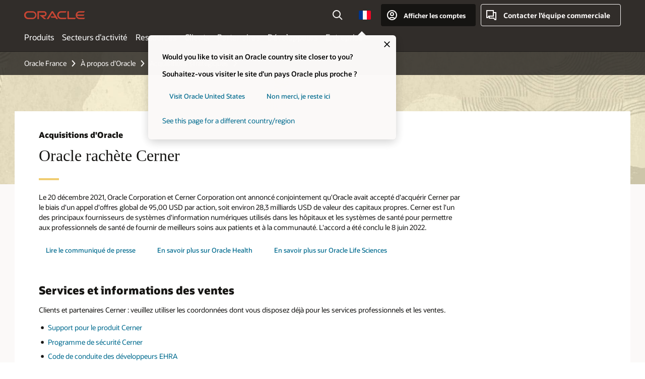

--- FILE ---
content_type: text/html; charset=UTF-8
request_url: https://www.oracle.com/fr/corporate/acquisitions/cerner/
body_size: 15841
content:
<!DOCTYPE html>
<html lang="fr-FR" class="no-js"><!-- start : Framework/Redwood2 -->
<!-- start : ocom/common/global/components/framework/head -->
<head>
<!-- start : ocom/common/global/components/head -->
<title>Oracle et Cerner | Oracle France</title>
<meta name="Title" content="Oracle et Cerner | Oracle France">
<meta name="Description" content="Le 8 juin 2022, l'acquisition de Cerner par Oracle est devenue officielle. Avec l'ajout de Cerner au portefeuille d'Oracle Health, nous ferons progresser la santé en fournissant des solutions sécurisées et fiables qui offrent de meilleures informations sur la santé et des expériences centrées sur les personnes. ">
<meta name="Keywords" content="acquisition, Cerner, systèmes d'information numériques, hôpitaux, professionnels de santé">
<meta name="siteid" content="fr">
<meta name="countryid" content="FR">
<meta name="robots" content="index, follow">
<meta name="country" content="France">
<meta name="region" content="europe">
<meta name="Language" content="fr">
<meta name="Updated Date" content="2023-07-07T03:14:21Z">
<meta name="page_type" content="Corporate-Acquisitions">
<script type="text/javascript">
var pageData = pageData || {};
//page info
pageData.pageInfo = pageData.pageInfo || {};
pageData.pageInfo.language = "fr";
pageData.pageInfo.country = "France";
pageData.pageInfo.region = "europe";
pageData.pageInfo.pageTitle = "Oracle et Cerner";
pageData.pageInfo.description = "Le 8 juin 2022, l'acquisition de Cerner par Oracle est devenue officielle. Avec l'ajout de Cerner au portefeuille d'Oracle Health, nous ferons progresser la santé en fournissant des solutions sécurisées et fiables qui offrent de meilleures informations sur la santé et des expériences centrées sur les personnes.";
pageData.pageInfo.keywords = "acquisition, Cerner, systèmes d'information numériques, hôpitaux, professionnels de santé";
pageData.pageInfo.siteId = "fr";
pageData.pageInfo.countryId = "FR";
pageData.pageInfo.updatedDate = "2023-07-07T03:14:21Z";
</script>
<!-- start : ocom/common/global/components/seo-taxonomy-meta-data-->
<script type="text/javascript">
var pageData = pageData || {};
//taxonmy
pageData.taxonomy = pageData.taxonomy || {};
pageData.taxonomy.productServices = [];
pageData.taxonomy.industry = [];
pageData.taxonomy.region = [];
pageData.taxonomy.contentType = [];
pageData.taxonomy.buyersJourney = [];
pageData.taxonomy.revenue = [];
pageData.taxonomy.title = [];
pageData.taxonomy.audience = [];
pageData.taxonomy.persona = [];
</script>
<!-- end : ocom/common/global/components/seo-taxonomy-meta-data-->
<!-- start : ocom/common/global/components/social-media-meta-tags --><!-- F13v0 -->
<meta property="og:title" content="Oracle rachète Cerner"/>
<meta property="og:description" content="Oracle et Cerner Corporation ont annoncé conjointement un accord prévoyant l'acquisition par Oracle de Cerner, l'un des principaux fournisseurs de systèmes d'information numériques."/>
<meta property="og:image" content="https://www.oracle.com/a/ocom/img/social-og-oracle-logo-default-1200x628.png"/>
<!-- /F13v0 -->
<!-- F13v1 -->
<meta name="twitter:card" content="summary">
<meta name="twitter:title" content="Oracle rachète Cerner">
<meta name="twitter:description" content="Oracle et Cerner Corporation ont annoncé conjointement un accord prévoyant l'acquisition par Oracle de Cerner, l'un des principaux fournisseurs de systèmes d'information numériques.">
<meta name="twitter:image" content="https://www.oracle.com/a/ocom/img/social-og-oracle-logo-default-1200x1200.png">
<!-- /F13v1 -->
<!-- end : ocom/common/global/components/social-media-meta-tags -->
<!-- start : ocom/common/global/components/seo-hreflang-meta-tags --><link rel="canonical" href="https://www.oracle.com/fr/corporate/acquisitions/cerner/" />
<link rel="alternate" hreflang="en-US" href="https://www.oracle.com/corporate/acquisitions/cerner/" />
<link rel="alternate" hreflang="pt-BR" href="https://www.oracle.com/br/corporate/acquisitions/cerner/" />
<link rel="alternate" hreflang="zh-CN" href="https://www.oracle.com/cn/corporate/acquisitions/cerner/" />
<link rel="alternate" hreflang="de-DE" href="https://www.oracle.com/de/corporate/acquisitions/cerner/" />
<link rel="alternate" hreflang="fr-FR" href="https://www.oracle.com/fr/corporate/acquisitions/cerner/" />
<link rel="alternate" hreflang="en-IN" href="https://www.oracle.com/in/corporate/acquisitions/cerner/" />
<link rel="alternate" hreflang="ja-JP" href="https://www.oracle.com/jp/corporate/acquisitions/cerner/" />
<link rel="alternate" hreflang="en-GB" href="https://www.oracle.com/uk/corporate/acquisitions/cerner/" />
<link rel="alternate" hreflang="en-AE" href="https://www.oracle.com/ae/corporate/acquisitions/cerner/" />
<link rel="alternate" hreflang="ar-AE" href="https://www.oracle.com/ae-ar/corporate/acquisitions/cerner/" />
<link rel="alternate" hreflang="es-AR" href="https://www.oracle.com/latam/corporate/acquisitions/cerner/"/>
<link rel="alternate" hreflang="en-AU" href="https://www.oracle.com/au/corporate/acquisitions/cerner/" />
<link rel="alternate" hreflang="en-CA" href="https://www.oracle.com/ca-en/corporate/acquisitions/cerner/" />
<link rel="alternate" hreflang="fr-CA" href="https://www.oracle.com/ca-fr/corporate/acquisitions/cerner/" />
<link rel="alternate" hreflang="de-CH" href="https://www.oracle.com/de/corporate/acquisitions/cerner/"/>
<link rel="alternate" hreflang="fr-CH" href="https://www.oracle.com/fr/corporate/acquisitions/cerner/"/>
<link rel="alternate" hreflang="es-CL" href="https://www.oracle.com/latam/corporate/acquisitions/cerner/"/>
<link rel="alternate" hreflang="es-CO" href="https://www.oracle.com/latam/corporate/acquisitions/cerner/"/>
<link rel="alternate" hreflang="es-ES" href="https://www.oracle.com/es/corporate/acquisitions/cerner/" />
<link rel="alternate" hreflang="en-HK" href="https://www.oracle.com/apac/corporate/acquisitions/cerner/"/>
<link rel="alternate" hreflang="it-IT" href="https://www.oracle.com/it/corporate/acquisitions/cerner/" />
<link rel="alternate" hreflang="ko-KR" href="https://www.oracle.com/kr/corporate/acquisitions/cerner/" />
<link rel="alternate" hreflang="es-MX" href="https://www.oracle.com/latam/corporate/acquisitions/cerner/"/>
<link rel="alternate" hreflang="nl-NL" href="https://www.oracle.com/nl/corporate/acquisitions/cerner/" />
<link rel="alternate" hreflang="en-SA" href="https://www.oracle.com/sa/corporate/acquisitions/cerner/" />
<link rel="alternate" hreflang="ar-SA" href="https://www.oracle.com/sa-ar/corporate/acquisitions/cerner/" />
<link rel="alternate" hreflang="en-SG" href="https://www.oracle.com/asean/corporate/acquisitions/cerner/"/>
<link rel="alternate" hreflang="zh-TW" href="https://www.oracle.com/tw/corporate/acquisitions/cerner/" />
<link rel="alternate" hreflang="cs-CZ" href="https://www.oracle.com/europe/corporate/acquisitions/cerner/"/>
<link rel="alternate" hreflang="en-ID" href="https://www.oracle.com/asean/corporate/acquisitions/cerner/"/>
<link rel="alternate" hreflang="en-IE" href="https://www.oracle.com/europe/corporate/acquisitions/cerner/"/>
<link rel="alternate" hreflang="en-IL" href="https://www.oracle.com/il-en/corporate/acquisitions/cerner/" />
<link rel="alternate" hreflang="en-MY" href="https://www.oracle.com/asean/corporate/acquisitions/cerner/"/>
<link rel="alternate" hreflang="es-PE" href="https://www.oracle.com/latam/corporate/acquisitions/cerner/"/>
<link rel="alternate" hreflang="en-PH" href="https://www.oracle.com/asean/corporate/acquisitions/cerner/"/>
<link rel="alternate" hreflang="pl-PL" href="https://www.oracle.com/pl/corporate/acquisitions/cerner/" />
<link rel="alternate" hreflang="pt-PT" href="https://www.oracle.com/europe/corporate/acquisitions/cerner/"/>
<link rel="alternate" hreflang="ro-RO" href="https://www.oracle.com/europe/corporate/acquisitions/cerner/"/>
<link rel="alternate" hreflang="sv-SE" href="https://www.oracle.com/se/corporate/acquisitions/cerner/" />
<link rel="alternate" hreflang="tr-TR" href="https://www.oracle.com/tr/corporate/acquisitions/cerner/" />
<link rel="alternate" hreflang="en-ZA" href="https://www.oracle.com/africa/corporate/acquisitions/cerner/"/>
<link rel="alternate" hreflang="de-AT" href="https://www.oracle.com/de/corporate/acquisitions/cerner/"/>
<link rel="alternate" hreflang="en-BA" href="https://www.oracle.com/europe/corporate/acquisitions/cerner/"/>
<link rel="alternate" hreflang="en-BD" href="https://www.oracle.com/apac/corporate/acquisitions/cerner/"/>
<link rel="alternate" hreflang="en-BE" href="https://www.oracle.com/europe/corporate/acquisitions/cerner/"/>
<link rel="alternate" hreflang="bg-BG" href="https://www.oracle.com/europe/corporate/acquisitions/cerner/"/>
<link rel="alternate" hreflang="en-BH" href="https://www.oracle.com/middleeast/corporate/acquisitions/cerner/"/>
<link rel="alternate" hreflang="ar-BH" href="https://www.oracle.com/middleeast-ar/corporate/acquisitions/cerner/"/>
<link rel="alternate" hreflang="en-BZ" href="https://www.oracle.com/bz/corporate/acquisitions/cerner/" />
<link rel="alternate" hreflang="es-CR" href="https://www.oracle.com/latam/corporate/acquisitions/cerner/"/>
<link rel="alternate" hreflang="en-CY" href="https://www.oracle.com/europe/corporate/acquisitions/cerner/"/>
<link rel="alternate" hreflang="da-DK" href="https://www.oracle.com/europe/corporate/acquisitions/cerner/"/>
<link rel="alternate" hreflang="fr-DZ" href="https://www.oracle.com/africa-fr/corporate/acquisitions/cerner/"/>
<link rel="alternate" hreflang="en-EE" href="https://www.oracle.com/europe/corporate/acquisitions/cerner/"/>
<link rel="alternate" hreflang="en-EG" href="https://www.oracle.com/middleeast/corporate/acquisitions/cerner/"/>
<link rel="alternate" hreflang="ar-EG" href="https://www.oracle.com/middleeast-ar/corporate/acquisitions/cerner/"/>
<link rel="alternate" hreflang="fi-FI" href="https://www.oracle.com/europe/corporate/acquisitions/cerner/"/>
<link rel="alternate" hreflang="en-GH" href="https://www.oracle.com/africa/corporate/acquisitions/cerner/"/>
<link rel="alternate" hreflang="el-GR" href="https://www.oracle.com/europe/corporate/acquisitions/cerner/"/>
<link rel="alternate" hreflang="hr-HR" href="https://www.oracle.com/europe/corporate/acquisitions/cerner/"/>
<link rel="alternate" hreflang="hu-HU" href="https://www.oracle.com/europe/corporate/acquisitions/cerner/"/>
<link rel="alternate" hreflang="en-JO" href="https://www.oracle.com/middleeast/corporate/acquisitions/cerner/"/>
<link rel="alternate" hreflang="ar-JO" href="https://www.oracle.com/middleeast-ar/corporate/acquisitions/cerner/"/>
<link rel="alternate" hreflang="en-KE" href="https://www.oracle.com/africa/corporate/acquisitions/cerner/"/>
<link rel="alternate" hreflang="en-KW" href="https://www.oracle.com/middleeast/corporate/acquisitions/cerner/"/>
<link rel="alternate" hreflang="ar-KW" href="https://www.oracle.com/middleeast-ar/corporate/acquisitions/cerner/"/>
<link rel="alternate" hreflang="en-LK" href="https://www.oracle.com/apac/corporate/acquisitions/cerner/"/>
<link rel="alternate" hreflang="en-LU" href="https://www.oracle.com/europe/corporate/acquisitions/cerner/"/>
<link rel="alternate" hreflang="lv-LV" href="https://www.oracle.com/europe/corporate/acquisitions/cerner/"/>
<link rel="alternate" hreflang="fr-MA" href="https://www.oracle.com/africa-fr/corporate/acquisitions/cerner/"/>
<link rel="alternate" hreflang="en-NG" href="https://www.oracle.com/africa/corporate/acquisitions/cerner/"/>
<link rel="alternate" hreflang="no-NO" href="https://www.oracle.com/europe/corporate/acquisitions/cerner/"/>
<link rel="alternate" hreflang="en-NZ" href="https://www.oracle.com/nz/corporate/acquisitions/cerner/" />
<link rel="alternate" hreflang="en-QA" href="https://www.oracle.com/middleeast/corporate/acquisitions/cerner/"/>
<link rel="alternate" hreflang="ar-QA" href="https://www.oracle.com/middleeast-ar/corporate/acquisitions/cerner/"/>
<link rel="alternate" hreflang="sr-RS" href="https://www.oracle.com/europe/corporate/acquisitions/cerner/"/>
<link rel="alternate" hreflang="sl-SI" href="https://www.oracle.com/europe/corporate/acquisitions/cerner/"/>
<link rel="alternate" hreflang="sk-SK" href="https://www.oracle.com/europe/corporate/acquisitions/cerner/"/>
<link rel="alternate" hreflang="fr-SN" href="https://www.oracle.com/africa-fr/corporate/acquisitions/cerner/"/>
<link rel="alternate" hreflang="en-TH" href="https://www.oracle.com/asean/corporate/acquisitions/cerner/"/>
<link rel="alternate" hreflang="uk-UA" href="https://www.oracle.com/ua/corporate/acquisitions/cerner/" />
<link rel="alternate" hreflang="es-UY" href="https://www.oracle.com/latam/corporate/acquisitions/cerner/"/>
<link rel="alternate" hreflang="en-VN" href="https://www.oracle.com/asean/corporate/acquisitions/cerner/"/>
<link rel="alternate" hreflang="lt-LT" href="https://www.oracle.com/lt/corporate/acquisitions/cerner/" />
<meta name="altpages" content="br,cn,de,fr,in,jp,uk,ae,ae-ar,ar,au,ca-en,ca-fr,ch-de,ch-fr,cl,co,es,hk,it,kr,mx,nl,sa,sa-ar,sg,tw,cz,id,ie,il-en,my,pe,ph,pl,pt,ro,se,tr,za,at,ba,bd,be,bg,bh,bh-ar,bz,cr,cy,dk,dz,ee,eg,eg-ar,fi,gh,gr,hr,hu,jo,jo-ar,ke,kw,kw-ar,lk,lu,lv,ma,ng,no,nz,qa,qa-ar,rs,si,sk,sn,th,ua,uy,vn,lt">
<script type="text/javascript">
var pageData = pageData || {};
//page info
pageData.pageInfo = pageData.pageInfo || {};
pageData.pageInfo.altPages = "br,cn,de,fr,in,jp,uk,ae,ae-ar,ar,au,ca-en,ca-fr,ch-de,ch-fr,cl,co,es,hk,it,kr,mx,nl,sa,sa-ar,sg,tw,cz,id,ie,il-en,my,pe,ph,pl,pt,ro,se,tr,za,at,ba,bd,be,bg,bh,bh-ar,bz,cr,cy,dk,dz,ee,eg,eg-ar,fi,gh,gr,hr,hu,jo,jo-ar,ke,kw,kw-ar,lk,lu,lv,ma,ng,no,nz,qa,qa-ar,rs,si,sk,sn,th,ua,uy,vn,lt";
</script>
<!-- end : ocom/common/global/components/seo-hreflang-meta-tags -->
<!-- end : ocom/common/global/components/head -->
<meta name="viewport" content="width=device-width, initial-scale=1">
<meta http-equiv="Content-Type" content="text/html; charset=utf-8">
<!-- start : ocom/common/global/components/framework/layoutAssetHeadInfo -->
<!-- Container/Display Start -->
<!-- BEGIN: oWidget_C/_Raw-Text/Display -->
<link rel="dns-prefetch" href="https://dc.oracleinfinity.io" crossOrigin="anonymous" />
<link rel="dns-prefetch" href="https://oracle.112.2o7.net" crossOrigin="anonymous" />
<link rel="dns-prefetch" href="https://s.go-mpulse.net" crossOrigin="anonymous" />
<link rel="dns-prefetch" href="https://c.go-mpulse.net" crossOrigin="anonymous" />
<link rel="preconnect" href="https://tms.oracle.com/" crossOrigin="anonymous" />
<link rel="preconnect" href="https://tags.tiqcdn.com/" crossOrigin="anonymous" />
<link rel="preconnect" href="https://consent.trustarc.com" crossOrigin="anonymous" />
<link rel="preconnect" href="https://d.oracleinfinity.io" crossOrigin="anonymous" />
<link rel="preload" href="https://www.oracle.com/asset/web/fonts/oraclesansvf.woff2" as="font" crossOrigin="anonymous" type="font/woff2" />
<link rel="preload" href="https://www.oracle.com/asset/web/fonts/redwoodicons.woff2" as="font" crossorigin="anonymous" type="font/woff2">
<!-- END: oWidget_C/_Raw-Text/Display -->
<!-- Container/Display end -->
<!-- Container/Display Start -->
<!-- BEGIN: oWidget_C/_Raw-Text/Display -->
<!-- BEGIN CSS/JS -->
<style>
body{margin:0}
.f20w1 > section{opacity:0;filter:opacity(0%)}
.f20w1 > div{opacity:0;filter:opacity(0%)}
.f20w1 > nav{opacity:0;filter:opacity(0%)}
</style>
<script>
!function(){
var d=document.documentElement;d.className=d.className.replace(/no-js/,'js');
if(document.location.href.indexOf('betamode=') > -1) document.write('<script src="/asset/web/js/ocom-betamode.js"><\/script>');
}();
</script>
<link data-wscss href="/asset/web/css/redwood-base.css" rel="preload" as="style" onload="this.rel='stylesheet';" onerror="this.rel='stylesheet'">
<link data-wscss href="/asset/web/css/redwood-styles.css" rel="preload" as="style" onload="this.rel='stylesheet';" onerror="this.rel='stylesheet'">
<noscript>
<link href="/asset/web/css/redwood-base.css" rel="stylesheet">
<link href="/asset/web/css/redwood-styles.css" rel="stylesheet">
</noscript>
<link data-wsjs data-reqjq href="/asset/web/js/redwood-base.js" rel="preload" as="script">
<link data-wsjs data-reqjq href="/asset/web/js/redwood-lib.js" rel="preload" as="script">
<script data-wsjs src="/asset/web/js/jquery-min.js" async onload="$('head link[data-reqjq][rel=preload]').each(function(){var a = document.createElement('script');a.async=false;a.src=$(this).attr('href');this.parentNode.insertBefore(a, this);});$(function(){$('script[data-reqjq][data-src]').each(function(){this.async=true;this.src=$(this).data('src');});});"></script>
<!-- END CSS/JS -->
<!-- END: oWidget_C/_Raw-Text/Display -->
<!-- Container/Display end -->
<!-- Container/Display Start -->
<!-- BEGIN: oWidget_C/_Raw-Text/Display -->
<!-- www-us HeadAdminContainer -->
<link rel="icon" href="https://www.oracle.com/asset/web/favicons/favicon-32.png" sizes="32x32">
<link rel="icon" href="https://www.oracle.com/asset/web/favicons/favicon-128.png" sizes="128x128">
<link rel="icon" href="https://www.oracle.com/asset/web/favicons/favicon-192.png" sizes="192x192">
<link rel="apple-touch-icon" href="https://www.oracle.com/asset/web/favicons/favicon-120.png" sizes="120x120">
<link rel="apple-touch-icon" href="https://www.oracle.com/asset/web/favicons/favicon-152.png" sizes="152x152">
<link rel="apple-touch-icon" href="https://www.oracle.com/asset/web/favicons/favicon-180.png" sizes="180x180">
<meta name="msapplication-TileColor" content="#fcfbfa"/>
<meta name="msapplication-square70x70logo" content="favicon-128.png"/>
<meta name="msapplication-square150x150logo" content="favicon-270.png"/>
<meta name="msapplication-TileImage" content="favicon-270.png"/>
<meta name="msapplication-config" content="none"/>
<meta name="referrer" content="no-referrer-when-downgrade"/>
<style>
#oReactiveChatContainer1 { display:none;}
</style>
<!--Tealium embed code Start -->
<script src="https://tms.oracle.com/main/prod/utag.sync.js"></script>
<!-- Loading script asynchronously -->
<script type="text/javascript">
(function(a,b,c,d){
if(location.href.indexOf("tealium=dev") == -1) {
a='https://tms.oracle.com/main/prod/utag.js';
} else {
a='https://tms.oracle.com/main/dev/utag.js';
}
b=document;c='script';d=b.createElement(c);d.src=a;d.type='text/java'+c;d.async=true;
a=b.getElementsByTagName(c)[0];a.parentNode.insertBefore(d,a);
})();
</script>
<!--Tealium embed code End-->
<!-- END: oWidget_C/_Raw-Text/Display -->
<!-- Container/Display end -->
<!-- end : ocom/common/global/components/framework/layoutAssetHeadInfo -->

<script>(window.BOOMR_mq=window.BOOMR_mq||[]).push(["addVar",{"rua.upush":"false","rua.cpush":"false","rua.upre":"false","rua.cpre":"false","rua.uprl":"false","rua.cprl":"false","rua.cprf":"false","rua.trans":"SJ-7e6543ec-3c78-4b11-92a6-577c5f2b0863","rua.cook":"false","rua.ims":"false","rua.ufprl":"false","rua.cfprl":"true","rua.isuxp":"false","rua.texp":"norulematch","rua.ceh":"false","rua.ueh":"false","rua.ieh.st":"0"}]);</script>
                              <script>!function(e){var n="https://s.go-mpulse.net/boomerang/";if("False"=="True")e.BOOMR_config=e.BOOMR_config||{},e.BOOMR_config.PageParams=e.BOOMR_config.PageParams||{},e.BOOMR_config.PageParams.pci=!0,n="https://s2.go-mpulse.net/boomerang/";if(window.BOOMR_API_key="DXNLE-YBWWY-AR74T-WMD99-77VRA",function(){function e(){if(!o){var e=document.createElement("script");e.id="boomr-scr-as",e.src=window.BOOMR.url,e.async=!0,i.parentNode.appendChild(e),o=!0}}function t(e){o=!0;var n,t,a,r,d=document,O=window;if(window.BOOMR.snippetMethod=e?"if":"i",t=function(e,n){var t=d.createElement("script");t.id=n||"boomr-if-as",t.src=window.BOOMR.url,BOOMR_lstart=(new Date).getTime(),e=e||d.body,e.appendChild(t)},!window.addEventListener&&window.attachEvent&&navigator.userAgent.match(/MSIE [67]\./))return window.BOOMR.snippetMethod="s",void t(i.parentNode,"boomr-async");a=document.createElement("IFRAME"),a.src="about:blank",a.title="",a.role="presentation",a.loading="eager",r=(a.frameElement||a).style,r.width=0,r.height=0,r.border=0,r.display="none",i.parentNode.appendChild(a);try{O=a.contentWindow,d=O.document.open()}catch(_){n=document.domain,a.src="javascript:var d=document.open();d.domain='"+n+"';void(0);",O=a.contentWindow,d=O.document.open()}if(n)d._boomrl=function(){this.domain=n,t()},d.write("<bo"+"dy onload='document._boomrl();'>");else if(O._boomrl=function(){t()},O.addEventListener)O.addEventListener("load",O._boomrl,!1);else if(O.attachEvent)O.attachEvent("onload",O._boomrl);d.close()}function a(e){window.BOOMR_onload=e&&e.timeStamp||(new Date).getTime()}if(!window.BOOMR||!window.BOOMR.version&&!window.BOOMR.snippetExecuted){window.BOOMR=window.BOOMR||{},window.BOOMR.snippetStart=(new Date).getTime(),window.BOOMR.snippetExecuted=!0,window.BOOMR.snippetVersion=12,window.BOOMR.url=n+"DXNLE-YBWWY-AR74T-WMD99-77VRA";var i=document.currentScript||document.getElementsByTagName("script")[0],o=!1,r=document.createElement("link");if(r.relList&&"function"==typeof r.relList.supports&&r.relList.supports("preload")&&"as"in r)window.BOOMR.snippetMethod="p",r.href=window.BOOMR.url,r.rel="preload",r.as="script",r.addEventListener("load",e),r.addEventListener("error",function(){t(!0)}),setTimeout(function(){if(!o)t(!0)},3e3),BOOMR_lstart=(new Date).getTime(),i.parentNode.appendChild(r);else t(!1);if(window.addEventListener)window.addEventListener("load",a,!1);else if(window.attachEvent)window.attachEvent("onload",a)}}(),"".length>0)if(e&&"performance"in e&&e.performance&&"function"==typeof e.performance.setResourceTimingBufferSize)e.performance.setResourceTimingBufferSize();!function(){if(BOOMR=e.BOOMR||{},BOOMR.plugins=BOOMR.plugins||{},!BOOMR.plugins.AK){var n="true"=="true"?1:0,t="",a="aokphylio64ei2l6wbeq-f-3962a85ad-clientnsv4-s.akamaihd.net",i="false"=="true"?2:1,o={"ak.v":"39","ak.cp":"82485","ak.ai":parseInt("604074",10),"ak.ol":"0","ak.cr":9,"ak.ipv":4,"ak.proto":"h2","ak.rid":"37a457ea","ak.r":35417,"ak.a2":n,"ak.m":"dscx","ak.n":"essl","ak.bpcip":"3.148.243.0","ak.cport":55838,"ak.gh":"104.119.189.215","ak.quicv":"","ak.tlsv":"tls1.3","ak.0rtt":"","ak.0rtt.ed":"","ak.csrc":"-","ak.acc":"","ak.t":"1769910345","ak.ak":"hOBiQwZUYzCg5VSAfCLimQ==rPigq9EwkfodKBxTjmaTop8B8PdwiBJ+nntj6r3yshjTPkb4ajhOJndV+RjcTdku9Vka+K/8cRGHL1Z4IN3T0YKv0YVJsuHLAd4ir432nezj86ZSEu22FnzjqmC1dZwBpvfEtqMO5cgUw38eD9wrwERRmwNDa6P0QbrL5d4ElIT/MMXurpXfHc9J0YpeTMW8FlHa4/DAx00sM8ojoKWEuIxdHtmD0tcw7RnwPybB8UQGInEvH4ArB1pTx3eHb3irWJRGApF3nVmFdZqNqyZeKSJE3z2QqdmAyKjT1lCSTVE6/KoXvUrUYyFGzjESyUP6VIDsrfV6L7tQX/VCjOlvanChwe1daZHc13GFepdlXpkd8e2ULGhD1WbPev0qNg2uRGBl7Cs5by+2DIipcanovPjoIsg4FUkBLLLhil/+98I=","ak.pv":"517","ak.dpoabenc":"","ak.tf":i};if(""!==t)o["ak.ruds"]=t;var r={i:!1,av:function(n){var t="http.initiator";if(n&&(!n[t]||"spa_hard"===n[t]))o["ak.feo"]=void 0!==e.aFeoApplied?1:0,BOOMR.addVar(o)},rv:function(){var e=["ak.bpcip","ak.cport","ak.cr","ak.csrc","ak.gh","ak.ipv","ak.m","ak.n","ak.ol","ak.proto","ak.quicv","ak.tlsv","ak.0rtt","ak.0rtt.ed","ak.r","ak.acc","ak.t","ak.tf"];BOOMR.removeVar(e)}};BOOMR.plugins.AK={akVars:o,akDNSPreFetchDomain:a,init:function(){if(!r.i){var e=BOOMR.subscribe;e("before_beacon",r.av,null,null),e("onbeacon",r.rv,null,null),r.i=!0}return this},is_complete:function(){return!0}}}}()}(window);</script></head><!-- end : ocom/common/global/components/framework/head -->
<!-- start : ocom/common/global/components/redwood/layoutAssetStartBodyInfo -->
<body class="f20 f20v0 rwtheme-neutral">
<!-- Container/Display Start -->
<!-- BEGIN: oWidget_C/_Raw-Text/Display -->
<!-- www-us StartBodyAdminContainer -->
<!-- END: oWidget_C/_Raw-Text/Display -->
<!-- Container/Display end -->
<div class="f20w1">
<!-- Dispatcher:null -->
<!-- BEGIN: oWidget_C/_Raw-Text/Display -->
<!-- U30v3 -->
<style>
#u30{opacity:1 !important;filter:opacity(100%) !important;position:sticky;top:0}
.u30v3{background:#3a3632;height:50px;overflow:hidden;border-top:5px solid #3a3632;border-bottom:5px solid #3a3632}
#u30nav,#u30tools{visibility:hidden}
.u30v3 #u30logo {width:121px;height: 44px;display: inline-flex;justify-content: flex-start;}
#u30:not(.u30mobile) .u30-oicn-mobile,#u30.u30mobile .u30-oicn{display:none}
#u30logo svg{height:auto;align-self:center}
.u30brand{height:50px;display:flex;flex-direction:column;justify-content:center;align-items:flex-start;max-width:1344px;padding:0 48px;margin:0 auto}
.u30brandw1{display:flex;flex-direction:row;color:#fff;text-decoration:none;align-items:center}
@media (max-width:1024px){.u30brand{padding:0 24px}}
#u30skip2,#u30skip2content{transform:translateY(-100%);position:fixed}
.rtl #u30{direction:rtl}
</style>
<section id="u30" class="u30 u30v3 pause searchv2" data-trackas="header">
<div id="u30skip2" aria-expanded="false" tabindex="-1">
<ul>
<li><a id="u30acc" href="/fr/corporate/accessibility/">Cliquez pour afficher notre politique d’accessibilité</a></li>
<li><a id="u30skip2c" href="#maincontent">Aller au contenu</a></li>
</ul>
</div>
<div class="u30w1 cwidth" id="u30w1">
<div id="u30brand" class="u30brand">
<div class="u30brandw1">
<a id="u30btitle" href="/fr/index.html" data-lbl="logo" aria-label="Home">
<div id="u30logo">
<svg class="u30-oicn-mobile" xmlns="http://www.w3.org/2000/svg" width="32" height="21" viewBox="0 0 32 21"><path fill="#C74634" d="M9.9,20.1c-5.5,0-9.9-4.4-9.9-9.9c0-5.5,4.4-9.9,9.9-9.9h11.6c5.5,0,9.9,4.4,9.9,9.9c0,5.5-4.4,9.9-9.9,9.9H9.9 M21.2,16.6c3.6,0,6.4-2.9,6.4-6.4c0-3.6-2.9-6.4-6.4-6.4h-11c-3.6,0-6.4,2.9-6.4,6.4s2.9,6.4,6.4,6.4H21.2"/></svg>
<svg class="u30-oicn" xmlns="http://www.w3.org/2000/svg"  width="231" height="30" viewBox="0 0 231 30" preserveAspectRatio="xMinYMid"><path fill="#C74634" d="M99.61,19.52h15.24l-8.05-13L92,30H85.27l18-28.17a4.29,4.29,0,0,1,7-.05L128.32,30h-6.73l-3.17-5.25H103l-3.36-5.23m69.93,5.23V0.28h-5.72V27.16a2.76,2.76,0,0,0,.85,2,2.89,2.89,0,0,0,2.08.87h26l3.39-5.25H169.54M75,20.38A10,10,0,0,0,75,.28H50V30h5.71V5.54H74.65a4.81,4.81,0,0,1,0,9.62H58.54L75.6,30h8.29L72.43,20.38H75M14.88,30H32.15a14.86,14.86,0,0,0,0-29.71H14.88a14.86,14.86,0,1,0,0,29.71m16.88-5.23H15.26a9.62,9.62,0,0,1,0-19.23h16.5a9.62,9.62,0,1,1,0,19.23M140.25,30h17.63l3.34-5.23H140.64a9.62,9.62,0,1,1,0-19.23h16.75l3.38-5.25H140.25a14.86,14.86,0,1,0,0,29.71m69.87-5.23a9.62,9.62,0,0,1-9.26-7h24.42l3.36-5.24H200.86a9.61,9.61,0,0,1,9.26-7h16.76l3.35-5.25h-20.5a14.86,14.86,0,0,0,0,29.71h17.63l3.35-5.23h-20.6" transform="translate(-0.02 0)" /></svg>
</div>
</a>
</div>
</div>
<div id="u30nav" class="u30nav" data-closetxt="Fermer le menu" data-trackas="menu">
<nav id="u30navw1" aria-label="Principal">
<button data-lbl="products" data-navtarget="products" aria-controls="products" aria-expanded="false" class="u30navitem">Produits</button>
<button data-lbl="industries" data-navtarget="industries" aria-controls="industries" aria-expanded="false" class="u30navitem">Secteurs d’activité</button>
<button data-lbl="resources" data-navtarget="resources" aria-controls="resources" aria-expanded="false" class="u30navitem">Ressources</button>
<button data-lbl="customers" data-navtarget="customers" aria-controls="customers" aria-expanded="false" class="u30navitem">Clients</button>
<button data-lbl="partners" data-navtarget="partners" aria-controls="partners" aria-expanded="false" class="u30navitem">Partenaires</button>
<button data-lbl="developers" data-navtarget="developers" aria-controls="developers" aria-expanded="false" class="u30navitem">Développeurs</button>
<button data-lbl="company" data-navtarget="company" aria-controls="company" aria-expanded="false" class="u30navitem">Entreprise</button>
</nav>
</div>
<div id="u30tools" class="u30tools">
<div id="u30search">
<div id="u30searchw1">
<div id="u30searchw2">
<form name="u30searchForm" id="u30searchForm" data-contentpaths="/content/Web/Shared/Auto-Suggest Panel Event" method="get" action="https://search.oracle.com/fr/results">
<div class="u30s1">
<button id="u30closesearch" aria-label="Fermer la recherche" type="button">
<span>Fermer la recherche</span>
<svg width="9" height="14" viewBox="0 0 9 14" fill="none" xmlns="http://www.w3.org/2000/svg"><path d="M8 13L2 7L8 1" stroke="#161513" stroke-width="2"/></svg>
</button>
<span class="u30input">
<div class="u30inputw1">
<input id="u30input" name="q" value="" type="text" placeholder="Rechercher" autocomplete="off" aria-autocomplete="both" aria-label="Rechercher sur Oracle.com" role="combobox" aria-expanded="false" aria-haspopup="listbox" aria-controls="u30searchw3">
</div>
<input type="hidden" name="size" value="10">
<input type="hidden" name="page" value="1">
<input type="hidden" name="tab" value="all">
<span id="u30searchw3title" class="u30visually-hidden">Rechercher sur Oracle.com</span>
<div id="u30searchw3" data-pagestitle="LIENS SUGGÉRÉS" data-autosuggesttitle="RECHERCHES SUGGÉES" data-allresultstxt="Tous les résultats pour" data-allsearchpath="https://search.oracle.com/fr/results?q=u30searchterm&size=10&page=1&tab=all" role="listbox" aria-labelledby="u30searchw3title">
<ul id="u30quicklinks" class="autocomplete-items" role="group" aria-labelledby="u30quicklinks-title">
<li role="presentation" class="u30auto-title" id="u30quicklinks-title">LIENS RAPIDES</li>
<li role="option"><a href="/fr/cloud/" data-lbl="quick-links:oci">Oracle Cloud Infrastructure</a></li>
<li role="option"><a href="/fr/applications/" data-lbl="quick-links:applications">Oracle Fusion Cloud Applications</a></li>
<li role="option"><a href="/fr/database/technologies/" data-lbl="quick-links:database">Oracle Database</a></li>
<li role="option"><a href="/fr/java/technologies/downloads/" data-lbl="quick-links:download-java">Télécharger Java</a></li>
<li role="option"><a href="/fr/careers/" data-lbl="quick-links:careers">Carrières chez Oracle</a></li>
</ul>
</div>
<span class="u30submit">
<input class="u30searchbttn" type="submit" value="Envoyer la recherche">
</span>
<button id="u30clear" type="reset" aria-label="Clear Search">
<svg width="20" height="20" viewBox="0 0 20 20" aria-hidden="true" fill="none" xmlns="http://www.w3.org/2000/svg"><path d="M7 7L13 13M7 13L13 7M19 10C19 14.9706 14.9706 19 10 19C5.02944 19 1 14.9706 1 10C1 5.02944 5.02944 1 10 1C14.9706 1 19 5.02944 19 10Z" stroke="#161513" stroke-width="2"/></svg>
</button>
</span>
</div>
</form>
<div id="u30announce" data-alerttxt="Suggestions trouvées. Pour naviguer utiliser les flèches haut et bas" class="u30visually-hidden" aria-live="polite"></div>
</div>
</div>
<button class="u30searchBtn" id="u30searchBtn" type="button" aria-label="Ouvrir le champ de recherche" aria-expanded="false">
<span>Rechercher</span>
<svg xmlns="http://www.w3.org/2000/svg" viewBox="0 0 24 24" width="24" height="24"><path d="M15,15l6,6M17,10a7,7,0,1,1-7-7A7,7,0,0,1,17,10Z"/></svg>
</button>
</div>
<!-- ACS -->
<span id="ac-flag">
<a class="flag-focus" href="/fr/countries-list.html#countries" data-ajax="true" rel="lightbox" role="button">
<span class="sr-only">Country</span>
<img class="flag-image" src="" alt=""/>
<svg class="default-globe" alt="Country" width="20" height="20" viewBox="0 0 20 20" fill="none" xmlns="http://www.w3.org/2000/svg" xmlns:xlink="http://www.w3.org/1999/xlink">
<rect width="20" height="20" fill="url(#pattern0)"/>
<defs>
<pattern id="pattern0" patternContentUnits="objectBoundingBox" width="1" height="1">
<use xlink:href="#image0_1_1830" transform="translate(-0.166667 -0.166667) scale(0.0138889)"/>
</pattern>
<image alt="" id="image0_1_1830" width="96" height="96" xlink:href="[data-uri]"/>
</defs>
</svg>
</a>
</span>
<!-- ACS -->
<div id="u30-profile" class="u30-profile">
<button id="u30-flyout" data-lbl="sign-in-account" aria-expanded="false">
<svg xmlns="http://www.w3.org/2000/svg" viewBox="0 0 24 24" width="24" height="24"><path d="M17,19.51A3,3,0,0,0,14,17H10a3,3,0,0,0-3,2.51m9.92,0a9,9,0,1,0-9.92,0m9.92,0a9,9,0,0,1-9.92,0M15,10a3,3,0,1,1-3-3A3,3,0,0,1,15,10Z"/></svg>
<span class="acttxt">Afficher les comptes</span>
</button>
<div id="u30-profilew1">
<button id="u30actbck" aria-label="Fermer le compte contextuel"><span class="u30actbcktxt">Retour</span></button>
<div class="u30-profilew2">
<span class="u30acttitle">Compte Cloud</span>
<a href="/fr/cloud/sign-in.html" class="u30darkcta u30cloudbg" data-lbl="sign-in-to-cloud">Se connecter au Cloud</a>
<a href="/fr/cloud/free/" class="u30lightcta" data-lbl="try-free-cloud-trial">S’inscrire à Cloud Free Tier</a>
</div>
<span class="u30acttitle">Compte Oracle</span>
<ul class="u30l-out">
<li><a href="https://www.oracle.com/webapps/redirect/signon?nexturl=" data-lbl="profile:sign-in-account" class="u30darkcta">Connexion</a></li>
<li><a href="https://profile.oracle.com/myprofile/account/create-account.jspx" data-lbl="profile:create-account" class="u30lightcta">Créer un compte</a></li>
</ul>
<ul class="u30l-in">
<li><a href="/fr/corporate/contact/help.html" data-lbl="help">Aide</a></li>
<li><a href="javascript:sso_sign_out();" id="u30pfile-sout" data-lbl="signout">Déconnexion</a></li>
</ul>
</div>
</div>
<div class="u30-contact">
<a href="/fr/corporate/contact/" data-lbl="contact-us" title="Contacter l’équipe commerciale"><span>Contacter l’équipe commerciale</span></a>
</div>
<a href="/fr/global-menu-v2/" id="u30ham" role="button" aria-expanded="false" aria-haspopup="true" aria-controls="u30navw1">
<svg xmlns="http://www.w3.org/2000/svg" width="24" height="24" viewBox="0 0 24 24">
<title>Menu</title>
<path d="M16,4 L2,4" class="p1"></path>
<path d="M2,12 L22,12" class="p2"></path>
<path d="M2,20 L16,20" class="p3"></path>
<path d="M0,12 L24,12" class="p4"></path>
<path d="M0,12 L24,12" class="p5"></path>
</svg>
<span>Menu</span>
</a>
</div>
</div>
<script>
var u30min = [722,352,0,0];
var u30brsz = new ResizeObserver(u30 => {
document.getElementById("u30").classList.remove("u30mobile","u30tablet","u30notitle");
let u30b = document.getElementById("u30brand").offsetWidth,
u30t = document.getElementById("u30tools").offsetWidth ;
u30v = document.getElementById("u30navw1");
u30w = document.getElementById("u30w1").offsetWidth - 48;
if((u30b + u30t) > u30min[0]){
u30min[2] = ((u30b + u30t) > 974) ? u30b + u30t + 96 : u30b + u30t + 48;
}else{
u30min[2] = u30min[0];
}
u30min[3] = ((u30b + 112) > u30min[1]) ? u30min[3] = u30b + 112 : u30min[3] = u30min[1];
u30v.classList.add("u30navchk");
u30min[2] = (u30v.lastElementChild.getBoundingClientRect().right > u30min[2]) ? Math.ceil(u30v.lastElementChild.getBoundingClientRect().right) : u30min[2];
u30v.classList.remove("u30navchk");
if(u30w <= u30min[3]){
document.getElementById("u30").classList.add("u30notitle");
}
if(u30w <= u30min[2]){
document.getElementById("u30").classList.add("u30mobile");
}
});
var u30wrsz = new ResizeObserver(u30 => {
let u30n = document.getElementById("u30navw1").getBoundingClientRect().height,
u30h = u30[0].contentRect.height;
let u30c = document.getElementById("u30").classList,
u30w = document.getElementById("u30w1").offsetWidth - 48,
u30m = "u30mobile",
u30t = "u30tablet";
if(u30c.contains("navexpand") && u30c.contains(u30m) && u30w > u30min[2]){
if(!document.querySelector("button.u30navitem.active")){
document.getElementById("u30ham").click();
}
u30c.remove(u30m);
if(document.getElementById("u30").getBoundingClientRect().height > 80){
u30c.add(u30t);
}else{
u30c.remove(u30t);
}
}else if(u30w <= u30min[2]){
if(getComputedStyle(document.getElementById("u30tools")).visibility != "hidden"){
u30c.add(u30m);
u30c.remove(u30t);
}
}else if(u30n < 30 && u30h > 80){
u30c.add(u30t);
u30c.remove(u30m);
}else if(u30n > 30){
u30c.add(u30m);
u30c.remove(u30t);
}else if(u30n < 30 && u30h <= 80){
u30c.remove(u30m);
if(document.getElementById("u30").getBoundingClientRect().height > 80){
u30c.add(u30t);
}else{
u30c.remove(u30t);
}
}
});
u30brsz.observe(document.getElementById("u30btitle"));
u30wrsz.observe(document.getElementById("u30"));
</script>
</section>
<!-- /U30v3 -->
<!-- END: oWidget_C/_Raw-Text/Display -->
<!-- end : ocom/common/global/components/redwood/layoutAssetStartBodyInfo -->
<!-- ptbWidget = false -->
<!-- displayBreadcrumb = Yes -->
<!-- start : ocom/common/global/components/u03v6-breadcrumb -->
<!-- U03v6 -->
<nav class="u03 u03v6" data-trackas="breadcrumb" data-ocomid="u03">
<div class="cwidth">
<div class="u03w1">
<ul>
<li class="u03first"><a href="/fr/index.html">Oracle France</a></li>
<li><a href="/fr/corporate/">À propos d’Oracle</a></li>
<li><a href="/fr/corporate/acquisitions/">Acquisitions stratégiques</a></li>
</ul>
</div>
</div>
<script type="text/javascript">
var pageData = pageData || {};
//page info
pageData.pageInfo = pageData.pageInfo || {};
pageData.pageInfo.breadCrumbs = "Oracle France / À propos d’Oracle / Acquisitions stratégiques";
</script>
<script type="application/ld+json">
{
"@context": "https://schema.org",
"@type": "BreadcrumbList",
"itemListElement":
[
{ "@type": "ListItem", "position": 1, "name": "Oracle France", "item": "https://www.oracle.com/fr/index.html" },
{ "@type": "ListItem", "position": 2, "name": "À propos d’Oracle", "item": "https://www.oracle.com/fr/corporate/" },
{ "@type": "ListItem", "position": 3, "name": "Acquisitions stratégiques", "item": "https://www.oracle.com/fr/corporate/acquisitions/" }
]
}
</script>
</nav>
<!-- /U03v6 -->
<!-- end : ocom/common/global/components/u03v6-breadcrumb -->
<!-- start : ocom/common/global/components/compass/related-widgets -->
<!-- Dispatcher:null -->
<!-- BEGIN: oWidget_C/_Raw-Text/Display -->
<!-- RC23v3 -->
<section class="rc23 rc23v3 rw-neutral-10bg">
<div class="rc23w2"><div class="rc23w3 rw-theme-150bg" data-bgimg="/a/ocom/img/rc23-acquisitions-redwood2.jpg"></div></div>
<div class="rc23w1 rw-neutral-00bg">
<!-- RC25v1 -->
<section class="rc25 rc25v1 cpad" data-trackas="rc25" data-a11y="true">
<div class="rc25w1 cwidth">
<span>Acquisitions d'Oracle</span>
<h1 class="rwaccent-5">Oracle rachète Cerner</h1>
</div>
</section>
<!-- /RC25v1 -->
<!-- END: oWidget_C/_Raw-Text/Display -->
<!-- Dispatcher:null -->
<!-- BEGIN: oWidget_C/F22-Multi-Column-Page-Framework/V1-Display -->
<!-- F22v1 -->
<div class="f22 f22v1 cpad" data-trackas="f22" data-ocomid="f22">
<div class="f22w1 cwidth">
<div class="f22w2">
<!-- Left Column Widget - 1 -->
<!-- Dispatcher:null -->
<!-- BEGIN: oWidget_C/_Raw-Text/Display -->
<!-- RC24v1 -->
<section class="rc24 rc24v1 cpad">
<div class="rc24w1 cwidth">
<p>Le 20 décembre 2021, Oracle Corporation et Cerner Corporation ont annoncé conjointement qu'Oracle avait accepté d'acquérir Cerner par le biais d'un appel d'offres global de 95,00 USD par action, soit environ 28,3 milliards USD de valeur des capitaux propres. Cerner est l'un des principaux fournisseurs de systèmes d'information numériques utilisés dans les hôpitaux et les systèmes de santé pour permettre aux professionnels de santé de fournir de meilleurs soins aux patients et à la communauté. L'accord a été conclu le 8 juin 2022.</p>
<div class="obttns">
<div><a href="/fr/news/announcement/oracle-completes-acquisition-of-cerner-2022-06-07/">Lire le communiqué de presse</a></div>
<div><a href="/fr/health/">En savoir plus sur Oracle Health</a></div>
<div><a href="/fr/life-sciences/">En savoir plus sur Oracle Life Sciences</a></div>
</div>
</div>
</section>
<!-- /RC24v1 -->
<!-- RC24v1 -->
<section class="rc24 rc24v1 cpad">
<div class="rc24w1 cwidth">
<h2 class="rw-ptitle">Services et informations des ventes</h2>
<p>Clients et partenaires Cerner : veuillez utiliser les coordonnées dont vous disposez déjà pour les services professionnels et les ventes.
<ul class="obullets">
<li><a href="/fr/corporate/acquisitions/cerner/support/">Support pour le produit Cerner</a></li>
<li><a href="/fr/corporate/acquisitions/cerner/security/">Programme de sécurité Cerner</a></li>
<li><a href="/fr/corporate/acquisitions/cerner/ehra-developer-code-of-conduct/">Code de conduite des développeurs EHRA</a></li>
<li><a href="/fr/corporate/acquisitions/cerner/hrservicecenter/">Services RH</a></li>
</ul>
</p>
</div>
</section>
<!-- /RC24v1 -->
<!-- RC24v1 -->
<section class="rc24 rc24v1 cpad">
<div class="rc24w1 cwidth">
<div class="rc24statement"> <span>Mise en garde concernant les déclarations prospectives</span>
<p>Ce document peut contenir certaines déclarations prospectives sur Oracle et Cerner, y compris des déclarations impliquant des risques et des incertitudes sur la proposition d'acquisition de Cerner par Oracle, les avantages escomptés pour les clients et les perspectives commerciales générales. Lorsqu'ils sont utilisés dans ce document, les termes exprimant le conditionnel, le futur, ou toute expression similaire, ainsi que toute autre déclaration qui ne constituent pas des faits historiques, doivent être considérées comme des déclarations prospectives. Ces déclarations peuvent être influencées par divers facteurs, dont beaucoup échappent au contrôle d'Oracle ou de Cerner, qui peuvent entraîner des résultats réels sensiblement différents de ceux prévus, décrits, exprimés ou implicités dans le présent document en raison d'un certain nombre de risques et d'incertitudes. Les risques potentiels et les incertitudes comprennent notamment les possibilités que les synergies escomptées ne puissent pas être réalisées après la conclusion de l'accord ou que les opérations combinées puissent ne pas être correctement intégrées en temps voulu, voire qu'elles ne le soient jamais, les conditions économiques générales dans les régions où l'une ou l'autre entreprise exerce ses activités, l'impact de la pandémie de la COVID-19 sur la façon dont Oracle, Cerner et leurs clients respectifs exercent leurs activités, ainsi que sur la durée et la mesure dans lesquelles la pandémie aura un impact sur les résultats futurs des opérations d'Oracle ou de Cerner, et la possibilité qu'Oracle ou Cerner soit affecté par d'autres facteurs économiques, commerciaux et/ou concurrentiels. Par conséquent, il n'est pas possible de garantir que l'un des événements anticipés par les énoncés prospectifs se réalisera ou se produira, ou, le cas échéant, quel impact ils auront sur les résultats des opérations ou la situation financière d'Oracle ou de Cerner.</p>
<p>Pour plus d'informations, reportez-vous aux documents qu'Oracle et Cerner ont respectivement déposés auprès de la Commission des opérations de change sur les formulaires 10-K, 10-Q et 8-K. Ces déclarations identifient et traitent d'autres facteurs importants qui pourraient entraîner des différences significatives entre les résultats opérationnels et autres d'Oracle et de Cerner par rapport à ceux contenus dans les déclarations prospectives présentées dans ce document. Par la présente, vous êtes averti de ne pas placer une confiance excessive en lesdites déclarations prospectives, qui ne sont valables qu'à la date du présent document. Sauf disposition de la loi, ni Oracle ni Cerner ne sont tenus de mettre à jour les informations contenues dans ce document.</p>
</div>
<div class="obttns">
<div class="obttn1"> <a class="icn-img icn-arrow-up-right" href="/fr/corporate/acquisitions/">Voir toutes les acquisitions</a> </div>
</div>
</div>
</section>
<!-- /RC24v1 -->
<!-- END: oWidget_C/_Raw-Text/Display -->
</div>
<div class="f22w2 f22sidebar">
</div>
</div>
</div>
<!-- /F22v1 -->
<!-- END: oWidget_C/F22-Multi-Column-Page-Framework/V1-Display -->
<!-- Dispatcher:null -->
<!-- BEGIN: oWidget_C/_Raw-Text/Display -->
</div>
</section>
<!-- /RC23v3 -->
<!-- END: oWidget_C/_Raw-Text/Display -->
<!-- end : ocom/common/global/components/compass/related-widgets -->
<!-- start : ocom/common/global/components/framework/layoutAssetEndBodyInfo -->
<!-- Dispatcher:null -->
<!-- BEGIN: oWidget_C/_Raw-Text/Display -->
<!-- U10v6 -->
<footer id="u10" class="u10 u10v6" data-trackas="ffooter" type="redwood" data-ocomid="u10" data-a11y="true">
<nav class="u10w1" aria-label="Footer">
<div class="u10w2">
<div class="u10w3">
<div class="u10ttl" id="resourcesfor">Ressources pour</div>
<ul>
<li><a data-lbl="resources-for:career" href="/fr/careers/">Carrières</a></li>
<li><a data-lbl="resources-for:developers" href="/fr/developer/">Développeurs</a></li>
<li><a data-lbl="resources-for:investors" href="https://investor.oracle.com/home/default.aspx">Investisseurs</a></li>
<li><a data-lbl="resources-for:partners" href="/fr/partner/">Partenaires</a></li>
<li><a data-lbl="resources-for:researchers" href="/fr/research/">Chercheurs</a></li>
<li><a data-lbl="resources-for:students-educators" href="https://academy.oracle.com/en/oa-web-overview.html">Élèves et enseignants</a></li>
</ul>
</div>
</div>
<div class="u10w2">
<div class="u10w3">
<div class="u10ttl" id="whyoracle">Pourquoi choisir Oracle&nbsp;?</div>
<ul>
<li><a data-lbl="why-oracle:analyst-reports" href="/fr/corporate/analyst-reports/">Rapports d’analyse</a></li>
<li><a data-lbl="why-oracle:gartner-mq-erp-cloud" href="/fr/erp/what-is-erp/best-erp/">Meilleur ERP cloud</a></li>
<li><a data-lbl="why-oracle:cloud-economics" href="/fr/cloud/economics/">Économie du cloud</a></li>
<li><a data-lbl="why-oracle:corporate-responsibility" href="/fr/social-impact/">Impact social</a></li>
<li><a data-lbl="why-oracle:culture-inclusion" href="/fr/careers/culture-inclusion/">Culture et inclusion</a></li>
<li><a data-lbl="why-oracle:security-pracitices" href="/fr/corporate/security-practices/">Pratiques de sécurité</a></li>
</ul>
</div>
</div>
<div class="u10w2">
<div class="u10w3">
<div class="u10ttl" id="learn">Formation</div>
<ul>
<li><a data-lbl="learn:sovreign-cloud" href="/fr/cloud/sovereign-cloud/what-is-sovereign-cloud/">Qu'est-ce qu'un cloud souverain ?</a></li>
<li><a data-lbl="learn:zero-trust" href="/fr/security/what-is-zero-trust/">Qu’est-ce que la sécurité zero trust&nbsp;?</a></li>
<li><a data-lbl="learn:ai-finance" href="/fr/erp/financials/ai-finance/">Découvrez comment l'IA transforme la finance</a></li>
<li><a data-lbl="learn:vector-db" href="/fr/database/vector-database/">Qu'est-ce qu'une base de données vectorielle ?</a></li>
<li><a data-lbl="learn:multicloud" href="/fr/cloud/multicloud/what-is-multicloud/">Qu’est-ce que le multicloud ?</a></li>
<li><a data-lbl="learn:ai-agents" href="/fr/artificial-intelligence/ai-agents/">Que sont les agents d'IA ?</a></li>
</ul>
</div>
</div>
<div class="u10w2">
<div class="u10w3">
<div class="u10ttl" id="newsandevents">Actualités et événements</div>
<ul>
<li><a data-lbl="newsandevents:news" href="/fr/news/">Actualités</a></li>
<li><a data-lbl="newsandevents:oracle-ai-world" href="https://www.oracle.com/ai-world/">Oracle AI World</a></li>
<li><a data-lbl="newsandevents:oracle-health-summit" href="https://www.oracle.com/health/health-summit/">Oracle Health Summit</a></li>
<li><a data-lbl="newsandevents:javaone" href="/fr/javaone/">JavaOne</a></li>
<li><a data-lbl="newsandevents:events" href="/fr/events/">Événements</a></li>
<li><a href="/fr/corporate/presentation-gender-equality.html" data-lbl="whatsnew:fr-gender-equality">Index égalité hommes-femmes</a></li>
</ul>
</div>
</div>
<div class="u10w2">
<div class="u10w3">
<div class="u10ttl" id="contactus">Nous contacter</div>
<ul>
<li><a href="tel:+33157608309">Tél. +33 (0)1 57 60 83 09</a></li>
<li><a data-lbl="contact-us:how-can-we-help" href="/fr/corporate/contact/">Comment pouvons-nous vous aider&nbsp;?</a></li>
<li><a data-lbl="contact-us:subscribe-to-emails" href="https://go.oracle.com/subscribe/?l_code=fr&src1=OW:O:FO">S'abonner aux e-mails</a></li>
<li><a data-lbl="contact-us:integrity-helpline" href="https://secure.ethicspoint.com/domain/media/fr/gui/31053/index.html">Assistance téléphonique pour le respect de l'intégrité</a></li>
<li><a data-lbl="contact-us:accessibility" href="/fr/corporate/accessibility/">Accessibilité</a></li>
</ul>
</div>
</div>
<div class="u10w4"><hr /></div>
</nav>
<div class="u10w11">
<ul class="u10-cr">
<li class="u10mtool" id="u10cmenu"><a data-lbl="country-region" class="u10ticon u10regn" href="/fr/menu-content/universal.html#u10countrymenu">Pays/Région</a></li>
</ul>
<nav class="u10w5 u10w10" aria-label="Site info">
<ul class="u10-links">
<li><a data-lbl="copyright" href="/fr/legal/copyright/">&#169; 2026 Oracle</a></li>
<li><a data-lbl="terms-of-use-and-privacy" href="/fr/legal/privacy/">Conditions d'utilisation et confidentialité</a></li>
<li><div id="teconsent"></div></li>
<li><a data-lbl="ad-choices" href="/fr/legal/privacy/privacy-policy/#adchoices">Choix des publicités</a></li>
<li><a data-lbl="careers" href="/fr/careers/">Carrières</a></li>
</ul>
</nav>
<nav class="u10scl" aria-label="Social media links">
<ul class="scl-icons">
<li class="scl-facebook"><a data-lbl="scl-icon:facebook" href="https://www.facebook.com/Oracle/" rel="noreferrer" target="_blank" title="Oracle on Facebook"></a></li>
<li class="scl-twitter"><a data-lbl="scl-icon:twitter" href="https://twitter.com/Oracle_France" rel="noreferrer" target="_blank" title="Follow Oracle on X (formerly Twitter)"></a></li>
<li class="scl-linkedin"><a data-lbl="scl-icon:linkedin" href="https://www.linkedin.com/company/oracle/" rel="noreferrer" target="_blank" title="Oracle on LinkedIn"></a></li>
<li class="scl-youtube"><a data-lbl="scl-icon:you-tube" href="https://www.youtube.com/oracle/" rel="noreferrer" target="_blank" title="Watch Oracle on YouTube"></a></li>
</ul>
</nav>
</div>
</footer>
<!-- /U10v6 -->
<!-- END: oWidget_C/_Raw-Text/Display -->
</div>
<!-- Container/Display Start -->
<!-- BEGIN: oWidget_C/_Raw-Text/Display -->
<!-- Start - End Body Admin Container -->
<!-- Start SiteCatalyst code -->
<script type="text/javascript" data-reqjq data-src="/asset/web/analytics/ora_ocom.js"></script>
<!-- End SiteCatalyst code -->
<!-- End - End Body Admin Container -->
<!-- END: oWidget_C/_Raw-Text/Display -->
<!-- Container/Display end -->
<!-- end : ocom/common/global/components/framework/layoutAssetEndBodyInfo -->
</body>
<!-- end : Framework/Redwood2 -->
</html>



--- FILE ---
content_type: text/html; charset=UTF-8
request_url: https://www.oracle.com/fr/global-menu-v2/
body_size: 8509
content:
<!DOCTYPE html>
<html lang="en-FR" class="no-js"><!-- start : Compass/Generic -->
<head>
<!-- Start Compass/Head -->
<title>Global Navigation | Oracle France</title>
<meta name="Title" content="Global Navigation | Oracle France">
<meta name="Description" content="">
<meta name="Keywords" content="Global nav">
<meta http-equiv="Content-Type" content="text/html; charset=utf-8">
<meta name="viewport" content="width=device-width, initial-scale=1">
<meta name="siteid" content="fr">
<meta name="countryid" content="FR">
<meta name="robots" content="noindex, nofollow">
<meta name="country" content="France">
<meta name="Language" content="en">
<meta name="Updated Date" content="2021-09-10T16:57:07Z">
<script type="text/javascript">
var pageData = pageData || {};
//page info
pageData.pageInfo = pageData.pageInfo || {};
pageData.pageInfo.language = "en";
pageData.pageInfo.country = "France";
pageData.pageInfo.pageTitle = "Global Navigation";
pageData.pageInfo.description = "";
pageData.pageInfo.keywords = "Global nav";
pageData.pageInfo.siteId = "fr";
pageData.pageInfo.countryId = "FR";
pageData.pageInfo.updatedDate = "2021-09-10T16:57:07Z";
</script>
<!-- start : ocom/common/global/components/seo-taxonomy-meta-data-->
<script type="text/javascript">
var pageData = pageData || {};
//taxonmy
pageData.taxonomy = pageData.taxonomy || {};
pageData.taxonomy.productServices = [];
pageData.taxonomy.industry = [];
pageData.taxonomy.region = [];
pageData.taxonomy.contentType = [];
pageData.taxonomy.buyersJourney = [];
pageData.taxonomy.revenue = [];
pageData.taxonomy.title = [];
pageData.taxonomy.audience = [];
pageData.taxonomy.persona = [];
</script>
<!-- end : ocom/common/global/components/seo-taxonomy-meta-data-->
<!-- start : ocom/common/global/components/social-media-meta-tags -->
<!-- end : ocom/common/global/components/social-media-meta-tags -->
<!-- start : ocom/common/global/components/seo-hreflang-meta-tags --><link rel="canonical" href="https://www.oracle.com/fr/global-menu-v2/" />
<link rel="alternate" hreflang="en-US" href="https://www.oracle.com/global-menu-v2/" />
<link rel="alternate" hreflang="pt-BR" href="https://www.oracle.com/br/global-menu-v2/" />
<link rel="alternate" hreflang="zh-CN" href="https://www.oracle.com/cn/global-menu-v2/" />
<link rel="alternate" hreflang="de-DE" href="https://www.oracle.com/de/global-menu-v2/" />
<link rel="alternate" hreflang="fr-FR" href="https://www.oracle.com/fr/global-menu-v2/" />
<link rel="alternate" hreflang="en-IN" href="https://www.oracle.com/in/global-menu-v2/" />
<link rel="alternate" hreflang="ja-JP" href="https://www.oracle.com/jp/global-menu-v2/" />
<link rel="alternate" hreflang="en-GB" href="https://www.oracle.com/uk/global-menu-v2/" />
<link rel="alternate" hreflang="en-AE" href="https://www.oracle.com/ae/global-menu-v2/" />
<link rel="alternate" hreflang="ar-AE" href="https://www.oracle.com/ae-ar/global-menu-v2/" />
<link rel="alternate" hreflang="es-AR" href="https://www.oracle.com/latam/global-menu-v2/"/>
<link rel="alternate" hreflang="en-AU" href="https://www.oracle.com/au/global-menu-v2/" />
<link rel="alternate" hreflang="en-CA" href="https://www.oracle.com/ca-en/global-menu-v2/" />
<link rel="alternate" hreflang="fr-CA" href="https://www.oracle.com/ca-fr/global-menu-v2/" />
<link rel="alternate" hreflang="de-CH" href="https://www.oracle.com/de/global-menu-v2/"/>
<link rel="alternate" hreflang="fr-CH" href="https://www.oracle.com/fr/global-menu-v2/"/>
<link rel="alternate" hreflang="es-CL" href="https://www.oracle.com/latam/global-menu-v2/"/>
<link rel="alternate" hreflang="es-CO" href="https://www.oracle.com/latam/global-menu-v2/"/>
<link rel="alternate" hreflang="es-ES" href="https://www.oracle.com/es/global-menu-v2/" />
<link rel="alternate" hreflang="en-HK" href="https://www.oracle.com/apac/global-menu-v2/"/>
<link rel="alternate" hreflang="it-IT" href="https://www.oracle.com/it/global-menu-v2/" />
<link rel="alternate" hreflang="ko-KR" href="https://www.oracle.com/kr/global-menu-v2/" />
<link rel="alternate" hreflang="es-MX" href="https://www.oracle.com/latam/global-menu-v2/"/>
<link rel="alternate" hreflang="nl-NL" href="https://www.oracle.com/nl/global-menu-v2/" />
<link rel="alternate" hreflang="en-SA" href="https://www.oracle.com/sa/global-menu-v2/" />
<link rel="alternate" hreflang="ar-SA" href="https://www.oracle.com/sa-ar/global-menu-v2/" />
<link rel="alternate" hreflang="en-SG" href="https://www.oracle.com/asean/global-menu-v2/"/>
<link rel="alternate" hreflang="zh-TW" href="https://www.oracle.com/tw/global-menu-v2/" />
<link rel="alternate" hreflang="cs-CZ" href="https://www.oracle.com/europe/global-menu-v2/"/>
<link rel="alternate" hreflang="en-ID" href="https://www.oracle.com/asean/global-menu-v2/"/>
<link rel="alternate" hreflang="en-IE" href="https://www.oracle.com/europe/global-menu-v2/"/>
<link rel="alternate" hreflang="he-IL" href="https://www.oracle.com/il/global-menu-v2/" />
<link rel="alternate" hreflang="en-IL" href="https://www.oracle.com/il-en/global-menu-v2/" />
<link rel="alternate" hreflang="en-MY" href="https://www.oracle.com/asean/global-menu-v2/"/>
<link rel="alternate" hreflang="es-PE" href="https://www.oracle.com/latam/global-menu-v2/"/>
<link rel="alternate" hreflang="en-PH" href="https://www.oracle.com/asean/global-menu-v2/"/>
<link rel="alternate" hreflang="pl-PL" href="https://www.oracle.com/pl/global-menu-v2/" />
<link rel="alternate" hreflang="pt-PT" href="https://www.oracle.com/europe/global-menu-v2/"/>
<link rel="alternate" hreflang="ro-RO" href="https://www.oracle.com/europe/global-menu-v2/"/>
<link rel="alternate" hreflang="sv-SE" href="https://www.oracle.com/se/global-menu-v2/" />
<link rel="alternate" hreflang="tr-TR" href="https://www.oracle.com/tr/global-menu-v2/" />
<link rel="alternate" hreflang="en-ZA" href="https://www.oracle.com/africa/global-menu-v2/"/>
<link rel="alternate" hreflang="de-AT" href="https://www.oracle.com/de/global-menu-v2/"/>
<link rel="alternate" hreflang="en-BA" href="https://www.oracle.com/europe/global-menu-v2/"/>
<link rel="alternate" hreflang="en-BD" href="https://www.oracle.com/apac/global-menu-v2/"/>
<link rel="alternate" hreflang="en-BE" href="https://www.oracle.com/europe/global-menu-v2/"/>
<link rel="alternate" hreflang="bg-BG" href="https://www.oracle.com/europe/global-menu-v2/"/>
<link rel="alternate" hreflang="en-BH" href="https://www.oracle.com/middleeast/global-menu-v2/"/>
<link rel="alternate" hreflang="ar-BH" href="https://www.oracle.com/middleeast-ar/global-menu-v2/"/>
<link rel="alternate" hreflang="en-BZ" href="https://www.oracle.com/bz/global-menu-v2/" />
<link rel="alternate" hreflang="es-CR" href="https://www.oracle.com/latam/global-menu-v2/"/>
<link rel="alternate" hreflang="en-CY" href="https://www.oracle.com/europe/global-menu-v2/"/>
<link rel="alternate" hreflang="da-DK" href="https://www.oracle.com/europe/global-menu-v2/"/>
<link rel="alternate" hreflang="fr-DZ" href="https://www.oracle.com/africa-fr/global-menu-v2/"/>
<link rel="alternate" hreflang="en-EE" href="https://www.oracle.com/europe/global-menu-v2/"/>
<link rel="alternate" hreflang="en-EG" href="https://www.oracle.com/middleeast/global-menu-v2/"/>
<link rel="alternate" hreflang="ar-EG" href="https://www.oracle.com/middleeast-ar/global-menu-v2/"/>
<link rel="alternate" hreflang="fi-FI" href="https://www.oracle.com/europe/global-menu-v2/"/>
<link rel="alternate" hreflang="en-GH" href="https://www.oracle.com/africa/global-menu-v2/"/>
<link rel="alternate" hreflang="el-GR" href="https://www.oracle.com/europe/global-menu-v2/"/>
<link rel="alternate" hreflang="hr-HR" href="https://www.oracle.com/europe/global-menu-v2/"/>
<link rel="alternate" hreflang="hu-HU" href="https://www.oracle.com/europe/global-menu-v2/"/>
<link rel="alternate" hreflang="en-JO" href="https://www.oracle.com/middleeast/global-menu-v2/"/>
<link rel="alternate" hreflang="ar-JO" href="https://www.oracle.com/middleeast-ar/global-menu-v2/"/>
<link rel="alternate" hreflang="en-KE" href="https://www.oracle.com/africa/global-menu-v2/"/>
<link rel="alternate" hreflang="en-KW" href="https://www.oracle.com/middleeast/global-menu-v2/"/>
<link rel="alternate" hreflang="ar-KW" href="https://www.oracle.com/middleeast-ar/global-menu-v2/"/>
<link rel="alternate" hreflang="en-LK" href="https://www.oracle.com/apac/global-menu-v2/"/>
<link rel="alternate" hreflang="en-LU" href="https://www.oracle.com/europe/global-menu-v2/"/>
<link rel="alternate" hreflang="lv-LV" href="https://www.oracle.com/europe/global-menu-v2/"/>
<link rel="alternate" hreflang="fr-MA" href="https://www.oracle.com/africa-fr/global-menu-v2/"/>
<link rel="alternate" hreflang="en-NG" href="https://www.oracle.com/africa/global-menu-v2/"/>
<link rel="alternate" hreflang="no-NO" href="https://www.oracle.com/europe/global-menu-v2/"/>
<link rel="alternate" hreflang="en-NZ" href="https://www.oracle.com/nz/global-menu-v2/" />
<link rel="alternate" hreflang="en-QA" href="https://www.oracle.com/middleeast/global-menu-v2/"/>
<link rel="alternate" hreflang="ar-QA" href="https://www.oracle.com/middleeast-ar/global-menu-v2/"/>
<link rel="alternate" hreflang="sr-RS" href="https://www.oracle.com/europe/global-menu-v2/"/>
<link rel="alternate" hreflang="sl-SI" href="https://www.oracle.com/europe/global-menu-v2/"/>
<link rel="alternate" hreflang="sk-SK" href="https://www.oracle.com/europe/global-menu-v2/"/>
<link rel="alternate" hreflang="fr-SN" href="https://www.oracle.com/africa-fr/global-menu-v2/"/>
<link rel="alternate" hreflang="en-TH" href="https://www.oracle.com/asean/global-menu-v2/"/>
<link rel="alternate" hreflang="uk-UA" href="https://www.oracle.com/ua/global-menu-v2/" />
<link rel="alternate" hreflang="es-UY" href="https://www.oracle.com/latam/global-menu-v2/"/>
<link rel="alternate" hreflang="en-VN" href="https://www.oracle.com/asean/global-menu-v2/"/>
<link rel="alternate" hreflang="lt-LT" href="https://www.oracle.com/lt/global-menu-v2/" />
<meta name="altpages" content="br,cn,de,fr,in,jp,uk,ae,ae-ar,ar,au,ca-en,ca-fr,ch-de,ch-fr,cl,co,es,hk,it,kr,mx,nl,sa,sa-ar,sg,tw,cz,id,ie,il,il-en,my,pe,ph,pl,pt,ro,se,tr,za,at,ba,bd,be,bg,bh,bh-ar,bz,cr,cy,dk,dz,ee,eg,eg-ar,fi,gh,gr,hr,hu,jo,jo-ar,ke,kw,kw-ar,lk,lu,lv,ma,ng,no,nz,qa,qa-ar,rs,si,sk,sn,th,ua,uy,vn,lt">
<script type="text/javascript">
var pageData = pageData || {};
//page info
pageData.pageInfo = pageData.pageInfo || {};
pageData.pageInfo.altPages = "br,cn,de,fr,in,jp,uk,ae,ae-ar,ar,au,ca-en,ca-fr,ch-de,ch-fr,cl,co,es,hk,it,kr,mx,nl,sa,sa-ar,sg,tw,cz,id,ie,il,il-en,my,pe,ph,pl,pt,ro,se,tr,za,at,ba,bd,be,bg,bh,bh-ar,bz,cr,cy,dk,dz,ee,eg,eg-ar,fi,gh,gr,hr,hu,jo,jo-ar,ke,kw,kw-ar,lk,lu,lv,ma,ng,no,nz,qa,qa-ar,rs,si,sk,sn,th,ua,uy,vn,lt";
</script>
<!-- end : ocom/common/global/components/seo-hreflang-meta-tags -->
<!-- End Compass/Head -->

<script>(window.BOOMR_mq=window.BOOMR_mq||[]).push(["addVar",{"rua.upush":"false","rua.cpush":"false","rua.upre":"false","rua.cpre":"false","rua.uprl":"false","rua.cprl":"false","rua.cprf":"false","rua.trans":"","rua.cook":"false","rua.ims":"false","rua.ufprl":"false","rua.cfprl":"false","rua.isuxp":"false","rua.texp":"norulematch","rua.ceh":"false","rua.ueh":"false","rua.ieh.st":"0"}]);</script>
                              <script>!function(e){var n="https://s.go-mpulse.net/boomerang/";if("False"=="True")e.BOOMR_config=e.BOOMR_config||{},e.BOOMR_config.PageParams=e.BOOMR_config.PageParams||{},e.BOOMR_config.PageParams.pci=!0,n="https://s2.go-mpulse.net/boomerang/";if(window.BOOMR_API_key="DXNLE-YBWWY-AR74T-WMD99-77VRA",function(){function e(){if(!o){var e=document.createElement("script");e.id="boomr-scr-as",e.src=window.BOOMR.url,e.async=!0,i.parentNode.appendChild(e),o=!0}}function t(e){o=!0;var n,t,a,r,d=document,O=window;if(window.BOOMR.snippetMethod=e?"if":"i",t=function(e,n){var t=d.createElement("script");t.id=n||"boomr-if-as",t.src=window.BOOMR.url,BOOMR_lstart=(new Date).getTime(),e=e||d.body,e.appendChild(t)},!window.addEventListener&&window.attachEvent&&navigator.userAgent.match(/MSIE [67]\./))return window.BOOMR.snippetMethod="s",void t(i.parentNode,"boomr-async");a=document.createElement("IFRAME"),a.src="about:blank",a.title="",a.role="presentation",a.loading="eager",r=(a.frameElement||a).style,r.width=0,r.height=0,r.border=0,r.display="none",i.parentNode.appendChild(a);try{O=a.contentWindow,d=O.document.open()}catch(_){n=document.domain,a.src="javascript:var d=document.open();d.domain='"+n+"';void(0);",O=a.contentWindow,d=O.document.open()}if(n)d._boomrl=function(){this.domain=n,t()},d.write("<bo"+"dy onload='document._boomrl();'>");else if(O._boomrl=function(){t()},O.addEventListener)O.addEventListener("load",O._boomrl,!1);else if(O.attachEvent)O.attachEvent("onload",O._boomrl);d.close()}function a(e){window.BOOMR_onload=e&&e.timeStamp||(new Date).getTime()}if(!window.BOOMR||!window.BOOMR.version&&!window.BOOMR.snippetExecuted){window.BOOMR=window.BOOMR||{},window.BOOMR.snippetStart=(new Date).getTime(),window.BOOMR.snippetExecuted=!0,window.BOOMR.snippetVersion=12,window.BOOMR.url=n+"DXNLE-YBWWY-AR74T-WMD99-77VRA";var i=document.currentScript||document.getElementsByTagName("script")[0],o=!1,r=document.createElement("link");if(r.relList&&"function"==typeof r.relList.supports&&r.relList.supports("preload")&&"as"in r)window.BOOMR.snippetMethod="p",r.href=window.BOOMR.url,r.rel="preload",r.as="script",r.addEventListener("load",e),r.addEventListener("error",function(){t(!0)}),setTimeout(function(){if(!o)t(!0)},3e3),BOOMR_lstart=(new Date).getTime(),i.parentNode.appendChild(r);else t(!1);if(window.addEventListener)window.addEventListener("load",a,!1);else if(window.attachEvent)window.attachEvent("onload",a)}}(),"".length>0)if(e&&"performance"in e&&e.performance&&"function"==typeof e.performance.setResourceTimingBufferSize)e.performance.setResourceTimingBufferSize();!function(){if(BOOMR=e.BOOMR||{},BOOMR.plugins=BOOMR.plugins||{},!BOOMR.plugins.AK){var n=""=="true"?1:0,t="cookiepresent",a="aokphylio64ei2l6wbfa-f-877662c8a-clientnsv4-s.akamaihd.net",i="false"=="true"?2:1,o={"ak.v":"39","ak.cp":"82485","ak.ai":parseInt("604074",10),"ak.ol":"0","ak.cr":10,"ak.ipv":4,"ak.proto":"h2","ak.rid":"37a45e77","ak.r":35417,"ak.a2":n,"ak.m":"dscx","ak.n":"essl","ak.bpcip":"3.148.243.0","ak.cport":55838,"ak.gh":"104.119.189.215","ak.quicv":"","ak.tlsv":"tls1.3","ak.0rtt":"","ak.0rtt.ed":"","ak.csrc":"-","ak.acc":"","ak.t":"1769910346","ak.ak":"hOBiQwZUYzCg5VSAfCLimQ==GGBDGx8x0CCPvOpQa/XlpXzzq3wiq/KlBwiKHPdvzXIeI1hussRIHTcgrxx+gKfIzTTqilFUBfQmYG/5SYvROfX1gjCikhhEm61uxFz/[base64]/dVfrMMSQSFkJWeJfOBAFEmuYWR7F4F9zjUwRKBrPlKz/+YY+nMJzQ/WoL4dCQTR87JqmAhF+MgOCbxhLzwlxCiIe/PxACf4EK+2Il999VCkoQsYiYKns=","ak.pv":"517","ak.dpoabenc":"","ak.tf":i};if(""!==t)o["ak.ruds"]=t;var r={i:!1,av:function(n){var t="http.initiator";if(n&&(!n[t]||"spa_hard"===n[t]))o["ak.feo"]=void 0!==e.aFeoApplied?1:0,BOOMR.addVar(o)},rv:function(){var e=["ak.bpcip","ak.cport","ak.cr","ak.csrc","ak.gh","ak.ipv","ak.m","ak.n","ak.ol","ak.proto","ak.quicv","ak.tlsv","ak.0rtt","ak.0rtt.ed","ak.r","ak.acc","ak.t","ak.tf"];BOOMR.removeVar(e)}};BOOMR.plugins.AK={akVars:o,akDNSPreFetchDomain:a,init:function(){if(!r.i){var e=BOOMR.subscribe;e("before_beacon",r.av,null,null),e("onbeacon",r.rv,null,null),r.i=!0}return this},is_complete:function(){return!0}}}}()}(window);</script></head>
<body class="f11 f11v0">
<div class="f11w1">
<!-- Dispatcher:null -->
<!-- BEGIN: oWidget_C/_Raw-Text/Display -->
<!-- U30v2 -->
<div class="u30v2 u30smap cpad">
<div class="cwidth">
<h1 class="rwaccent">Carte de site</h1>
<!-- U30v1 -->
<div class="navcontent">
<!-- END: oWidget_C/_Raw-Text/Display -->
<!-- Dispatcher:null -->
<!-- BEGIN: oWidget_C/_Raw-Text/Display -->
<!--Products-->
<div id="products-nav" data-navcontent="products" data-navtype="four-column-tworow-vertical">
<ul class="tworow">
<li>
<span class="u30t1">Oracle Cloud Infrastructure</span>
<button aria-controls="cloud-infrastructure" aria-expanded="false">Oracle Cloud Infrastructure</button>
<ul class="fourclm divider" id="cloud-infrastructure">
<li><a href="/fr/cloud/" data-lbl="products:oci/overview" target="_top">Présentation d'OCI</a></li>
<li><a href="/fr/artificial-intelligence/" data-lbl="products:oci/ai-ml" target="_top">IA et machine learning</a></li>
<li><a href="/fr/ai-data-platform/" data-lbl="products:oci/ai-data-platform">AI Data Platform</a></li>
<li><a href="/fr/analytics/" data-lbl="products:oci/analytics" target="_top">Analytics</a></li>
<li><a href="/fr/cloud/cost-management-and-governance/" data-lbl="products:oci/billing-cost-mgmt" target="_top">Facturation et gestion des coûts</a></li>
<li><a href="/fr/cloud/compute/" data-lbl="products:oci/compute" target="_top">Calcul</a></li>
<li><a href="/fr/database/" data-lbl="products:oci/db-services" target="_top">Services de bases de données</a></li>
<li><a href="/fr/application-development/" data-lbl="products:oci/dev-services" target="_top">Services pour les développeurs</a></li>
<li><a href="/fr/cloud/distributed-cloud/" data-lbl="products:oci/dist-cloud-multicloud" target="_top">Cloud distribué et multicloud</a></li>
<li><a href="/fr/cloud/cost-management-and-governance/" data-lbl="products:oci/gov-admin" target="_top">Gouvernance et administration</a></li>
<li><a href="/fr/security/cloud-security/" data-lbl="products:oci/id-security" target="_top">Identité et sécurité</a></li>
<li><a href="/fr/integration/" data-lbl="products:oci/integration" target="_top">Intégration</a></li>
<li><a href="/fr/cloud/compute/virtual-machines/migration/" data-lbl="products:oci/migration-drs" target="_top">Services de migration et de reprise après sinistre</a></li>
<li><a href="/fr/cloud/networking/" data-lbl="products:oci/networking-connect" target="_top">Mise en réseau et connectivité</a></li>
<li><a href="/fr/manageability/" data-lbl="products:oci/observ-mgmt" target="_top">Observabilité et gestion</a></li>
<li><a href="/fr/cloud/storage/" data-lbl="products:oci/storage" target="_top">Stockage</a></li>
</ul>
</li>
<li>
<span class="u30t1">Oracle Cloud Applications</span>
<button aria-controls="cloud-applications" aria-expanded="false">Oracle Cloud Applications</button>
<ul class="fourclm divider" id="cloud-applications">
<li><a href="/fr/applications/" data-lbl="products:applications/apps-overview" target="_top">Présentation d'applications</a></li>
<li><a href="/fr/erp/" data-lbl="products:applications/erp" target="_top">Enterprise Resource Planning (ERP)</a>
<ul class="subul">
<li><a href="/fr/erp/financials/" data-lbl="products:applications/erp-financials" target="_top">Gestion financière</a></li>
<li><a href="/fr/erp/procurement/" data-lbl="products:applications/erp-procurement" target="_top">Achats</a></li>
<li><a href="/fr/erp/project-portfolio-management-cloud/" data-lbl="products:applications/erp-project-mgmt" target="_top">Gestion de projets</a></li>
<li><a href="/fr/erp/risk-management/" data-lbl="products:applications/erp-risk-mgmt" target="_top">Gestion des risques et conformité</a></li>
<li><a href="/fr/performance-management/" data-lbl="products:applications/erp-epm" target="_top">Enterprise Performance Management (EPM)</a></li>
</ul>
</li>
<li><a href="/fr/scm/" data-lbl="products:applications/scm" target="_top">Supply Chain &amp; Manufacturing (SCM)</a>
<ul class="subul">
<li><a href="/fr/scm/supply-chain-planning/" data-lbl="products:applications/scm-supply-chain-planning" target="_top">Planification de la supply chain</a></li>
<li><a href="/fr/scm/inventory-management/" data-lbl="products:applications/scm-inventory-mgmt" target="_top">Gestion des stocks</a></li>
<li><a href="/fr/scm/manufacturing/" data-lbl="products:applications/scm-manufacturing" target="_top">Production</a></li>
<li><a href="/fr/scm/maintenance/" data-lbl="products:applications/scm-maintenance" target="_top">Maintenance</a></li>
<li><a href="/fr/scm/product-lifecycle-management/" data-lbl="products:applications/scm-product-lifecycle-mgmt" target="_top">Gestion du cycle de vie des produits</a></li>
<li><a href="/fr/scm/" data-lbl="products:applications/scm-more" target="_top">Plus d'applications SCM</a></li>
</ul>
</li>
<li><a href="/fr/human-capital-management/" data-lbl="products:applications/hcm" target="_top">Human Capital Management (HCM)</a>
<ul class="subul">
<li><a href="/fr/human-capital-management/hr/" data-lbl="products:applications/hcm-hr" target="_top">Ressources humaines</a></li>
<li><a href="/fr/human-capital-management/talent-management/" data-lbl="products:applications/hcm-talent-mgmt" target="_top">Gestion des talents</a></li>
<li><a href="/fr/human-capital-management/workforce-management/" data-lbl="products:applications/hcm-workforce-mgmt" target="_top">Gestion des collaborateurs</a></li>
<li><a href="/fr/human-capital-management/payroll/" data-lbl="products:applications/hcm-payroll" target="_top">Paie</a></li>
</ul>
</li>
<li><a href="/fr/fusion-ai-data-platform/" data-lbl="products:applications/fusion-ai-dp" target="_top">Plate-forme de données Fusion AI</a></li>
<li><a href="https://www.netsuite.com/portal/home.shtml" data-lbl="products:applications/netsuite" target="_top">NetSuite</a></li>
<li><a href="/fr/cx/" class="single-column" data-lbl="products:applications/cx" target="_top">Customer Experience (CX)</a>
<ul class="subul">
<li><a href="/fr/cx/marketing/" data-lbl="products:applications/cx-marketing" target="_top">Marketing</a></li>
<li><a href="/fr/cx/sales/" data-lbl="products:applications/cx-sales" target="_top">Ventes</a></li>
<li><a href="/fr/cx/service/" data-lbl="products:applications/cx-service" target="_top">Service</a></li>
</ul>
</li>
<li><a href="https://cloudmarketplace.oracle.com/marketplace/en_US/homePage.jspx" class="single-column" data-lbl="products:marketplace/partner" target="_top">Oracle Marketplace</a></li>
</ul>
</li>
<li>
<span class="u30t1">Hardwares et softwares</span>
<button aria-controls="hardware-software" aria-expanded="false">Matériel et logiciel</button>
<ul class="fourclm" id="hardware-software">
<li><a href="/fr/java/" data-lbl="products:hardware-software/java" target="_top">Java</a></li>
<li><a href="/fr/database/" data-lbl="products:hardware-software/ai-database" target="_top">Oracle AI Database</a></li>
<li><a href="/fr/mysql/enterprise/" data-lbl="products:hardware-software/mysql" target="_top">MySQL</a></li>
<li><a href="/fr/linux/" data-lbl="products:hardware-software/linux" target="_top">Linux</a></li>
<li><a href="/fr/database/nosql/" data-lbl="products:hardware-software/nosql" target="_top">NoSQL</a></li>
<li><a href="/fr/applications/on-premise-products/#on-premises" data-lbl="products:hardware-software/on-prem-apps" target="_top">Applications sur site</a></li>
<li><a href="/fr/products/software.html" data-lbl="products:hardware-software/all-software" target="_top">Tous les logiciels</a></li>
<li><a href="/fr/it-infrastructure/" data-lbl="products:hardware-software/servers-storage" target="_top">Serveurs et stockage</a></li>
<li><a href="/fr/engineered-systems/exadata/" data-lbl="products:hardware-software/exadata" target="_top">Exadata</a></li>
</ul>
</li>
</ul>
</div>
<!-- /Products -->
<!-- END: oWidget_C/_Raw-Text/Display -->
<!-- Dispatcher:null -->
<!-- BEGIN: oWidget_C/_Raw-Text/Display -->
<!--Industries-->
<div id="industries-nav" data-navcontent="industries" data-navtype="four-column-tworow-vertical">
<ul class="tworow">
<li>
<span class="u30t1">Solutions sectorielles et ressources</span>
<button aria-controls="industry-solutions-resources" aria-expanded="false">Solutions sectorielles et ressources</button>
<ul class="twoclm align-fourclm divider" id="industry-solutions-resources">
<li><a href="/fr/industries/innovation-lab/" data-lbl="industries:solutions-resources/industry-lab" target="_top">Oracle Industry Lab</a></li>
<li><a href="https://community.oracle.com/customerconnect/" data-lbl="industries:solutions-resources/join-community" target="_top">Rejoindre la communauté</a></li>
<li><a href="https://docs.oracle.com/en/industries/index.html" data-lbl="industries:solutions-resources/product-documentation" target="_top">Documentation produits</a></li>
</ul>
</li>
<li>
<span class="u30t1">Secteurs d’activité</span>
<button aria-controls="industries" aria-expanded="false">Secteurs</button>
<ul class="fourclm align-fourclm" id="industries">
<li><a href="/fr/industries/" data-lbl="industries:all-industries" target="_top">Tous les secteurs</a></li>
<li><a href="/fr/automotive/" data-lbl="industries:automotive" target="_top">Secteur automobile</a></li>
<li><a href="/fr/communications/" data-lbl="industries:communications" target="_top">Communication</a></li>
<li><a href="/fr/construction-engineering/" data-lbl="industries:construction-and-engineering" target="_top">Construction et ingénierie</a></li>
<li><a href="/fr/consumer-packaged-goods/" data-lbl="industries:consumer-packaged-goods" target="_top">Biens de consommation emballés</a></li>
<li><a href="/fr/government/education/" data-lbl="industries:education" target="_top">Formations</a></li>
<li><a href="/fr/utilities/" data-lbl="industries:utilities" target="_top">Services publics</a></li>
<li><a href="/fr/financial-services/" data-lbl="industries:financial-services" target="_top">Services financiers</a></li>
<li><a href="/fr/food-beverage/" data-lbl="industries:food-and-beverage" target="_top">Restauration</a></li>
<li><a href="/fr/government/" data-lbl="industries:government" target="_top">Pouvoirs publics</a></li>
<li><a href="/fr/health/" data-lbl="industries:healthcare" target="_top">Santé</a></li>
<li><a href="/fr/high-tech/" data-lbl="industries:high-technology" target="_top">Technologie de pointe</a></li>
<li><a href="/fr/hospitality/" data-lbl="industries:hospitality" target="_top">Hôtellerie</a></li>
<li><a href="/fr/industrial-manufacturing/" data-lbl="industries:industrial-manufacturing" target="_top">Industrie manufacturière</a></li>
<li><a href="/fr/life-sciences/" data-lbl="industries:life-sciences" target="_top">Sciences de la vie</a></li>
<li><a href="/fr/media-entertainment/" data-lbl="industries:media-and-entertainment" target="_top">Médias et divertissement</a></li>
<li><a href="/fr/oil-gas/" data-lbl="industries:oil-and-gas" target="_top">Pétrole et gaz</a></li>
<li><a href="/fr/professional-services/" data-lbl="industries:professional-services" target="_top">Services aux professionnels</a></li>
<li><a href="/fr/government/state-local/public-safety/" data-lbl="industries:public-safety" target="_top">Sécurité publique</a></li>
<li><a href="/fr/retail/" data-lbl="industries:retail" target="_top">Vente au détail</a></li>
<li><a href="/fr/travel-transportation/" data-lbl="industries:travel-transportation" target="_top">Voyage et transports</a></li>
<li><a href="/fr/wholesale-distribution/" data-lbl="industries:wholesale-distribution" target="_top">Distribution en gros</a></li>
</ul>
</li>
</ul>
</div>
<!-- /Industries -->
<!-- END: oWidget_C/_Raw-Text/Display -->
<!-- Dispatcher:null -->
<!-- BEGIN: oWidget_C/_Raw-Text/Display -->
<!-- Resources -->
<div id="resources-nav" data-navcontent="resources" data-navtype="four-column-tworow-vertical">
<ul class="tworow">
<li>
<span class="u30t1">Support</span>
<button aria-controls="support" aria-expanded="false">Support</button>
<ul class="fourclm divider" id="support">
<li><a href="/fr/support/" data-lbl="resources:support/support">Support</a></li>
<li><a href="https://community.oracle.com/hub/" data-lbl="resources:support/community">Communauté</a></li>
<li><a href="https://supportrenewals.oracle.com/apex/f?p=supportrenewal:home:0" data-lbl="resources:support/renew-supports" target="_top">Renouveler le support</a></li>
<li><a href="/fr/security-alerts/" data-lbl="resources:support/critical-patch-updates" target="_top">Mises à jour de correctifs sensibles</a></li>
<li><a href="/fr/cloud/rewards/" data-lbl="resources:support/support-rewards" target="_top">Récompenses pour le support Oracle</a></li>
<li><a href="https://support.oracle.com/portal/" data-lbl="resources:support/mos-login">Connexion à My Oracle Support</a></li>
<li><a href="/fr/cloud/sign-in.html" data-lbl="resources:support/cloud-login">Connexion à la console cloud</a></li>
</ul>
</li>
<li>
<span class="u30t1">Services</span>
<button aria-controls="services" aria-expanded="false">Services</button>
<ul class="fourclm divider" id="services">
<li><a href="/fr/customer-success/" data-lbl="resources:services/customer-success-svcs">Services pour la réussite des clients</a></li>
<li><a href="/fr/consulting/" data-lbl="resources:services/imp-migration-svcs">Services d'implémentation et de migration</a></li>
<li><a href="/fr/customer-success/run-and-operate/" data-lbl="resources:services/run-op-svcs">Exécuter et innover des services</a></li>
<li><a href="/fr/education/" data-lbl="resources:services/training-cert">Formation et certification</a></li>
</ul>
</li>
<li>
<span class="u30t1">Centre d'aide</span>
<button aria-controls="help" aria-expanded="false">Centre d'aide</button>
<ul class="fourclm divider" id="help">
<li><a href="https://docs.oracle.com/en/" data-lbl="resources:help-center/documentation" target="_top">Documentation</a></li>
<li><a href="https://docs.oracle.com/solutions/" data-lbl="resources:help-center/reference-arch" target="_top">Architectures de référence</a></li>
<li><a href="https://docs.oracle.com/learn/" data-lbl="resources:help-center/tutorials-labs" target="_top">Tutoriels et ateliers pratiques</a></li>
<li><a href="https://www.youtube.com/user/OracleLearning" data-lbl="resources:help-center/step-by-step-videos" target="_top" class="">Vidéos pas à pas</a></li>
</ul>
</li>
<li>
<span class="u30t1">Téléchargements</span>
<button aria-controls="downloads" aria-expanded="false">Téléchargements</button>
<ul class="fourclm divider" id="downloads">
<li><a href="https://edelivery.oracle.com/osdc/faces/Home.jspx" data-lbl="resources:doc-downloads/cust-downloads" target="_top">Téléchargements pour les clients</a></li>
<li><a href="/fr/downloads/" data-lbl="resources:downloads/dev-downloads" target="_top">Téléchargements pour les développeurs</a></li>
<li><a href="/fr/java/technologies/downloads/" data-lbl="resources:downloads/java-downloads" target="_top">Téléchargements Java</a></li>
<li><a href="https://java.com/en/download/" data-lbl="resources:downloads/jre-downloads" target="_top">Téléchargements de Java Runtime Environment (JRE) pour les consommateurs</a></li>
</ul>
</li>
<li>
<span class="u30t1">Travailler avec nous</span>
<button aria-controls="working" aria-expanded="false">Travailler avec nous</button>
<ul class="fourclm" id="working">
<li><a href="/fr/corporate/contracts/" data-lbl="resources:working/contracts-policies" target="_top">Contrats et politiques</a></li>
<li><a href="/fr/corporate/global-licensing-advisory-services/" data-lbl="resources:working/glas" target="_top">Global Licensing Advisory Services</a></li> <li><a href="/fr/corporate/license-management-services/" data-lbl="resources:working/lms" target="_top">License Management Services</a></li>
<li><a href="/fr/trust/" data-lbl="resources:working/trust-center" target="_top">Centre de gestion de la confidentialité</a></li>
<li><a href="/fr/corporate/invoicing/" data-lbl="resources:working/invoicing" target="_top">Facturation</a></li>
<li><a href="/fr/products/financing/" data-lbl="resources:working/financing" target="_top">Financement</a></li>
<li><a href="https://shop.oracle.com/" data-lbl="resources:working/financing" target="_top">Boutique Oracle Store</a></li>
<li><a href="https://customercenter.oracle.com/" data-lbl="resources:working/financing" target="_top">Centre clients Oracle</a></li>
</ul>
</li>
</ul>
</div>
<!-- /Resources -->
<!-- END: oWidget_C/_Raw-Text/Display -->
<!-- Dispatcher:null -->
<!-- BEGIN: oWidget_C/_Raw-Text/Display -->
<!--Customers-->
<div id="customers-nav" data-navcontent="customers" data-navtype="four-column-tworow-vertical">
<ul class="tworow">
<li>
<span class="u30t1">Programmes clients</span>
<button aria-controls="customer-programs" aria-expanded="false">Programmes clients</button>
<ul class="twoclm align-fourclm" id="customer-programs">
<li><a href="/fr/corporate/customers/references/" data-lbl="customers:programs/become-reference" target="_top">Devenir une référence</a></li>
<li><a href="https://community.oracle.com/hub/" data-lbl="customers:programs/join-community-hub" target="_top">Rejoindre la communauté</a></li>
<li><a href="/fr/corporate/customers/customer-reviews/" data-lbl="customers:programs/write-review" target="_top">Écrire une évaluation</a></li>
<li><a href="/fr/corporate/customers/awards/" data-lbl="customers:programs/customer-awards" target="_top">Prix des clients</a></li>
<li><a href="/fr/cloud/rewards/" data-lbl="customers:programs/oracle-support-rewards" target="_top">Récompenses pour le support Oracle</a></li>
<!-- US Only -->
<li><a href="https://go.oracle.com/myoraclerewards" data-lbl="customers:programs/my-oracle-rewards" target="_top">My Oracle Rewards</a></li>
<li><a href="/fr/customers/earnings/" data-lbl="customers:programs/new-customer-partnerships" target="_top">Nouveaux partenariats clients</a></li>
<li><a href="/fr/playbook/" data-lbl="customers:programs/oracle-playbook" target="_top">Le succès de la transformation de l'entreprise d'Oracle : Oracle Playbook</a></li>
</ul>
</li>
</ul>
</div>
<!-- /Customers -->
<!-- END: oWidget_C/_Raw-Text/Display -->
<!-- Dispatcher:null -->
<!-- BEGIN: oWidget_C/_Raw-Text/Display -->
<!--Partners-->
<div id="partners-nav" data-navcontent="partners" data-navtype="two-column-heading-cta-vertical twolists">
<ul>
<li> <span class="u30t1" id="rctitle">Ressources pour les clients</span>
<button aria-controls="resources-customers" aria-expanded="false">Ressources pour les clients</button>
<ul id="resources-customers" aria-labelledby="rctitle">
<li><a data-lbl="partners:for-customers/find-partner" href="/fr/partner/find-partner/" target="_top">Trouver un partenaire</a></li>
<li><a data-lbl="partners:for-customers/marketplace" href="https://cloudmarketplace.oracle.com/" target="_top">Oracle Marketplace</a></li>
</ul>
</li>
<li class="u30breakclm"><span class="u30t1" id="rptitle">Ressources pour les partenaires</span>
<button aria-controls="resources-partners" aria-expanded="false">Ressources pour les partenaires</button>
<ul id="resources-partners" aria-labelledby="rptitle">
<li><a data-lbl="partners:for-partners/become-partner" href="/fr/partner/" target="_top">Devenir un partenaire</a></li>
<li><a data-lbl="partners:for-partners/opn-member-login" href="https://partners.oracle.com/" target="_top">Vous êtes déjà membre du programme OPN ? Connexion</a></li>
<li><a href="/fr/partner/awards/" data-lbl="partners:for-partners/partner-awards" target="_top">Prix partenaire Oracle</a></li>
</ul>
</li>
</ul>
</div>
<!-- /Partners -->
<!-- END: oWidget_C/_Raw-Text/Display -->
<!-- Dispatcher:null -->
<!-- BEGIN: oWidget_C/_Raw-Text/Display -->
<!--Developers-->
<div id="developers-nav" data-navcontent="developers" data-navtype="four-column-tworow-vertical">
<span class="u30t1" id="developers">Développeurs</span>
<ul class="tworow">
<li>
<ul class="twoclm align-fourclm">
<li><a data-lbl="developers:resource-center" href="/fr/developer/" target="_top">Centre de ressources de développement</a></li>
<li><a data-lbl="developers:community" href="https://community.oracle.com/tech/developers" target="_top">Communauté des développeurs</a></li>
<li><a data-lbl="developers:blog" href="https://blogs.oracle.com/developers/" target="_top">Blog des développeurs</a></li>
<li><a  data-lbl="developers:dev-tour" href="/fr/developer/dev-tour/" target="_top">Oracle Dev Tour</a></li>
<li><a data-lbl="developers:events" href="/fr/developer/events/" target="_top">Événements pour les développeurs</a></li>
</ul>
</li>
</ul>
</div>
<!-- /Developers -->
<!-- END: oWidget_C/_Raw-Text/Display -->
<!-- Dispatcher:null -->
<!-- BEGIN: oWidget_C/_Raw-Text/Display -->
<!-- Events -->
<div id="events-nav" data-navcontent="events" data-navtype="two-column-cta-vertical">
<span class="u30t1" id="events">Événements</span>
<ul aria-labelledby="events" class="twoclm align-fourclm">
<li><a data-lbl="events:cloudworld" href="/fr/cloudworld/" target="_top">Oracle CloudWorld</a></li>
<li><a href="/fr/cloudworld-tour/" data-lbl="events:cloudworld-tour" target="_top">Oracle CloudWorld Tour</a></li>
<li><a data-lbl="events:oracle-live" href="/fr/events/live/" target="_top">Oracle Live</a></li>
<li><a data-lbl="events:developer-live" href="https://developer.oracle.com/developer-live/?source=:ow:o:h:nav::DevLiveSeries_OcomHomepageEventsDropdown&intcmp=:ow:o:h:nav::DevLiveSeries_OcomHomepageEventsDropdown" target="_top">Developer Live</a></li>
<li><a data-lbl="events:customer-spotlight" href="/fr/events/customer-spotlight/" target="_top">Customer Spotlight</a></li>
<li><a data-lbl="events:search-all-events" href="/fr/events/search/" target="_top">Effectuer une recherche dans tous les événements</a></li>
<li><a data-lbl="events:view-all-podcasts" href="/fr/events/podcasts/" target="_top">Voir tous les podcasts</a></li>
<li><a data-lbl="events:cloud" href="/fr/cloud/events/" target="_top">Événements relatifs à Cloud Infrastructure</a></li>
<li><a data-lbl="events:cx" href="/fr/cx/events/" target="_top">Événements relatifs à CX</a></li>
<li><a data-lbl="events:erp" href="/fr/erp/events/" target="_top">Événements relatifs à ERP</a></li>
<li><a data-lbl="events:hcm" href="/fr/human-capital-management/events/" target="_top">Événements relatifs à HCM</a></li>
<li><a data-lbl="events:scm" href="/fr/scm/events/" target="_top">Événements SCM</a></li>
</ul>
</div>
<!-- /Events -->
<!-- END: oWidget_C/_Raw-Text/Display -->
<!-- Dispatcher:null -->
<!-- BEGIN: oWidget_C/_Raw-Text/Display -->
<!-- Company -->
<div id="more-nav" data-navcontent="company" data-navtype="four-column-tworow-vertical">
<ul class="tworow">
<li>
<span class="u30t1">Entreprise</span>
<button aria-controls="company" aria-expanded="false">Entreprise</button>
<ul class="fourclm" id="company">
<li><a data-lbl="company/about-oracle" href="/fr/corporate/" target="_top">À propos d’Oracle</a></li>
<li><a data-lbl="company/executive-leadership" href="/fr/corporate/executives/" target="_top">Direction</a></li>
<li><a data-lbl="company/investor-relations" href="https://investor.oracle.com/home/default.aspx" target="_top">Relations avec les investisseurs</a></li>
<li><a data-lbl="company/analyst-reports" href="/fr/corporate/analyst-reports/" target="_top">Rapports d’analyses</a></li>
<li><a data-lbl="company/corporate-responsibility" href="/fr/social-impact/" target="_top">Responsabilité d’entreprise</a></li>
<li><a data-lbl="company/trust-center" href="/fr/trust/" target="_top">Centre de gestion de la confidentialité</a></li>
<li><a data-lbl="company/careers" href="/fr/careers/" target="_top">Carrières</a></li>
<li><a data-lbl="company/culture-inclusion" href="/fr/careers/culture-inclusion/" target="_top">Culture et inclusion</a></li>
<li><a data-lbl="company/corporate-governance" href="/fr/corporate/corporate-governance/" target="_top">Gouvernance d'entreprise</a></li>
<li><a data-lbl="company/preview-beta-testing" href="https://beta.oracle.com/ords/f?p=102:250" target="_top">Prévisualisation/Bêta-test</a></li>
<li></li>
<li><a data-lbl="company/blogs" href="https://blogs.oracle.com/" target="_top">Blogs</a></li>
<li><a data-lbl="company/events" href="/fr/events/" target="_top">Events</a></li>
<li><a data-lbl="company/news" href="/fr/news/" target="_top">Actualités</a></li>
<li><a data-lbl="company/research" href="/fr/research/" target="_top">Recherche</a></li>
<li><a data-lbl="company/education-foundation" href="https://oraclefoundation.org/" target="_top">Oracle Education Foundation</a></li>
<li><a data-lbl="company/academy" href="https://academy.oracle.com/en/oa-web-overview.html" target="_top">Oracle Academy</a></li>
<li><a href="https://ace.oracle.com/ords/r/ace/oracle-aces/home" data-lbl="company/ace-program" target="_top">Oracle ACE Program</a></li>
<li><a data-lbl="company/sustainability" href="/fr/sustainability/" target="_top">Durabilité</a></li>
</ul>
</li>
</ul>
</div>
<!-- /Company -->
<!-- END: oWidget_C/_Raw-Text/Display -->
<!-- Dispatcher:null -->
<!-- BEGIN: oWidget_C/_Raw-Text/Display -->
</div>
<!-- /U30v1 -->
</div>
</div>
<!-- /U30v2 -->
<!-- END: oWidget_C/_Raw-Text/Display -->
</div>
</body>
<!-- end : Framework/Generic -->


--- FILE ---
content_type: text/css
request_url: https://tags.srv.stackadapt.com/sa.css
body_size: -11
content:
:root {
    --sa-uid: '0-e7b5105e-d4ff-5973-4edf-b664f3939f46';
}

--- FILE ---
content_type: application/x-javascript
request_url: https://www.oracle.com/asset/web/analytics/ora_ocom.js
body_size: 8333
content:
/*!
######################################################

# ORA_OCOM.JS

# Version: 4.02

# BUILD DATE: Fri Nov 28 2025 12:38:01 GMT+0530 (India Standard Time)

# COPYRIGHT ORACLE CORP 2025 [UNLESS STATED OTHERWISE]

######################################################
*/
var enable_tracking=!0,isTest=-1!=location.host.indexOf("-stage")||-1!=location.host.indexOf("-content")||-1!=location.host.indexOf("localhost")||-1!=location.host.indexOf(".us.oracle.com")||-1!=location.host.indexOf("127.0.0.1")||-1!=location.host.indexOf("-dev")||-1!=location.host.indexOf("www-sites");try{oracle.truste.api.getConsentDecision().consentDecision;oracle.truste.api.getConsentDecision().source}catch(err){window.oracle=window.oracle||{};oracle.truste={};oracle.truste.api={};(function(){var trusteStorageItemName="truste.eu.cookie.notice_preferences";this.getCookieName=function(){return"notice_preferences"};this.getStorageItemName=function(){return trusteStorageItemName}}).apply(oracle.truste);(function(){var trusteCommon=oracle.truste;function getCookie(cookieKey){for(var name=cookieKey+"=",cookieArray=document.cookie.split(";"),i=0;i<cookieArray.length;i++){for(var c=cookieArray[i];" "==c.charAt(0);)c=c.substring(1);if(0==c.indexOf(name))return c.substring(name.length,c.length)}return null}function getLocalStorageItem(storageKey){return"undefined"!=typeof Storage?localStorage.getItem(storageKey):null}function getTRUSTeLocalStorageValue(storageKey){var value=getLocalStorageItem(storageKey);if(null!=value){return JSON.parse(value).value}return null}this.getConsentCode=function(){var value=getTRUSTeLocalStorageValue(trusteCommon.getStorageItemName())||getCookie(trusteCommon.getCookieName());return null==value?-1:parseInt(value)+1};this.getConsentDecision=function(){var value=this.getConsentCode();if(-1==value){var text='{"consentDecision": 0, "source": "implied"}';return JSON.parse(text)}var text='{"consentDecision": '+parseInt(value)+', "source": "asserted"}';return JSON.parse(text)}}).apply(oracle.truste.api)}var TRUSTeLevel=s_setConsentLevel(0);function s_setConsentLevel(cLevel){try{cLevel=truste.cma.callApi("getConsentDecision","oracle.com").consentDecision}catch(err){cLevel=s_getCookieData("notice_preferences").split(":")[0];cLevel=""==cLevel?0:++cLevel}return cLevel}function s_getCookieData(label){for(var labelLen=label.length,cLen=document.cookie.length,i=0,cEnd;i<cLen;){var j=i+labelLen;if(document.cookie.substring(i,j)==label){cEnd=document.cookie.indexOf(";",j);-1==cEnd&&(cEnd=document.cookie.length);j++;return decodeURIComponent(document.cookie.substring(j,cEnd).replace("+","%20"))}i++}return""}

/*! Script to check Do Not Track settings in the browser */
var enable_tracking=!0;-1==TRUSTeLevel||0==TRUSTeLevel?1!=navigator.doNotTrack&&1!=window.doNotTrack&&1!=navigator.msDoNotTrack||(enable_tracking=!1):1==TRUSTeLevel&&(enable_tracking=!1);

/*! ORA_CODE_OCOM.JS - v4.02 */
var siteID="",language="";if(enable_tracking){

/*! Report suite set up */
function s_setAccount(){var sa=["oracledevall","ocom",s_setOraLangCountryGLOBAL("oracle.com")];if(-1!=location.href.indexOf(".oracle.com/mn/")){sa[1]="global";sa[2]="en-mn"}if(-1!=location.href.indexOf(".oracle.com/lv/")){sa[1]="global";sa[2]="en-lv"}if(-1!=location.href.indexOf(".oracle.com/lt/")){sa[1]="global";sa[2]="en-lt"}if(-1!=location.href.indexOf(".oracle.com/ua/")){sa[1]="global";sa[2]="en-ua"}if(-1!=location.href.indexOf(".oracle.com/ng/")){sa[1]="global";sa[2]="en-ng"}if(-1!=location.href.indexOf(".oracle.com/dz/")){sa[1]="global";sa[2]="en-dz"}if(-1!=location.href.indexOf(".oracle.com/gh/")){sa[1]="global";sa[2]="en-gh"}if(-1!=location.href.indexOf(".oracle.com/ke/")){sa[1]="global";sa[2]="en-ke"}if(-1!=location.href.indexOf(".oracle.com/ma/")){sa[1]="global";sa[2]="en-ma"}if(-1!=location.href.indexOf(".oracle.com/sn/")){sa[1]="global";sa[2]="en-sn"}if(-1!=location.href.indexOf(".oracle.com/bh/")){sa[1]="global";sa[2]="en-bh"}if(-1!=location.href.indexOf(".oracle.com/eg/")){sa[1]="global";sa[2]="en-eg"}if(-1!=location.href.indexOf(".oracle.com/iq/")){sa[1]="global";sa[2]="en-iq"}if(-1!=location.href.indexOf(".oracle.com/jo/")){sa[1]="global";sa[2]="en-jo"}if(-1!=location.href.indexOf(".oracle.com/kw/")){sa[1]="global";sa[2]="en-kw"}if(-1!=location.href.indexOf(".oracle.com/lb/")){sa[1]="global";sa[2]="en-lb"}if(-1!=location.href.indexOf(".oracle.com/om/")){sa[1]="global";sa[2]="en-om"}if(-1!=location.href.indexOf(".oracle.com/qa/")){sa[1]="global";sa[2]="en-qa"}if(-1!=location.href.indexOf(".oracle.com/sa/")){sa[1]="global";sa[2]="en-sa"}if(-1!=location.href.indexOf(".oracle.com/ye/")){sa[1]="global";sa[2]="en-ye"}if(-1!=location.href.indexOf(".oracle.com/bt/")){sa[1]="global";sa[2]="en-bt"}if(-1!=location.href.indexOf(".oracle.com/bn/")){sa[1]="global";sa[2]="en-bn"}if(-1!=location.href.indexOf(".oracle.com/la/")){sa[1]="global";sa[2]="en-la"}if(-1!=location.href.indexOf(".oracle.com/mv/")){sa[1]="global";sa[2]="en-mv"}if(-1!=location.href.indexOf(".oracle.com/np/")){sa[1]="global";sa[2]="en-np"}if(-1!=location.href.indexOf(".oracle.com/rs/")){sa[1]="global";sa[2]="en-rs"}if(-1!=location.href.indexOf(".oracle.com/lu/")){sa[1]="global";sa[2]="en-lu"}if(-1!=location.href.indexOf("/cis/")){sa[1]="global";void 0!=document.getElementsByName("Language")[0]&&(sa[2]=document.getElementsByName("Language")[0].getAttribute("content")+"-cis");void 0!=document.getElementsByName("language")[0]&&(sa[2]=document.getElementsByName("language")[0].getAttribute("content")+"-cis")}if(-1!=location.href.indexOf(".oracle.com/ae/")){sa[1]="global";sa[2]="en-ae"}if(-1!=location.href.indexOf(".oracle.com/africa/")){sa[1]="global";sa[2]="en-africa"}if(-1!=location.href.indexOf(".oracle.com/apac/")){sa[1]="global";sa[2]="en-apac"}if(-1!=location.href.indexOf(".oracle.com/asiasouth/")){sa[1]="global";sa[2]="en-asiasouth"}if(-1!=location.href.indexOf(".oracle.com/bd/")){sa[1]="global";sa[2]="en-bd"}if(-1!=location.href.indexOf(".oracle.com/be-fr/")){sa[1]="global";sa[2]="fr-be"}if(-1!=location.href.indexOf(".oracle.com/be-nl/")){sa[1]="global";sa[2]="nl-be"}if(-1!=location.href.indexOf(".oracle.com/emea/")){sa[1]="global";sa[2]="en-emea"}if(-1!=location.href.indexOf(".oracle.com/id/")){sa[1]="global";sa[2]="en-id"}if(-1!=location.href.indexOf(".oracle.com/ke/")){sa[1]="global";sa[2]="en-ke"}if(-1!=location.href.indexOf(".oracle.com/kh/")){sa[1]="global";sa[2]="en-kh"}if(-1!=location.href.indexOf(".oracle.com/lk/")){sa[1]="global";sa[2]="en-lk"}if(-1!=location.href.indexOf(".oracle.com/my/")){sa[1]="global";sa[2]="en-my"}if(-1!=location.href.indexOf(".oracle.com/middleeast-ar/")){sa[1]="global";sa[2]="ar-middleeast"}if(-1!=location.href.indexOf(".oracle.com/ph/")){sa[1]="global";sa[2]="en-ph"}if(-1!=location.href.indexOf(".oracle.com/pk/")){sa[1]="global";sa[2]="en-pk"}if(-1!=location.href.indexOf(".oracle.com/sg/")){sa[1]="global";sa[2]="en-sg"}if(-1!=location.href.indexOf(".oracle.com/th/")){sa[1]="global";sa[2]="en-th"}if(-1!=location.href.indexOf(".oracle.com/vn/")){sa[1]="global";sa[2]="en-vn"}if(-1!=location.href.indexOf(".oracle.com/il-en/")){sa[1]="global";sa[2]="en-li"}if(-1!=location.href.indexOf(".oracle.com/ar/")){sa[1]="global";sa[2]="esa-ar"}if(-1!=location.href.indexOf(".oracle.com/bz/")){sa[1]="global";sa[2]="esa-bz"}if(-1!=location.href.indexOf(".oracle.com/bo/")){sa[1]="global";sa[2]="esa-bo"}if(-1!=location.href.indexOf(".oracle.com/cl/")){sa[1]="global";sa[2]="esa-cl"}if(-1!=location.href.indexOf(".oracle.com/co/")){sa[1]="global";sa[2]="esa-co"}if(-1!=location.href.indexOf(".oracle.com/cr/")){sa[1]="global";sa[2]="esa-cr"}if(-1!=location.href.indexOf(".oracle.com/ec/")){sa[1]="global";sa[2]="esa-ec"}if(-1!=location.href.indexOf(".oracle.com/gt/")){sa[1]="global";sa[2]="esa-gt"}if(-1!=location.href.indexOf(".oracle.com/hn/")){sa[1]="global";sa[2]="esa-hn"}if(-1!=location.href.indexOf(".oracle.com/mx/")){sa[1]="global";sa[2]="esa-mx"}if(-1!=location.href.indexOf(".oracle.com/ni/")){sa[1]="global";sa[2]="esa-ni"}if(-1!=location.href.indexOf(".oracle.com/pa/")){sa[1]="global";sa[2]="esa-pa"}if(-1!=location.href.indexOf(".oracle.com/py/")){sa[1]="global";sa[2]="esa-py"}if(-1!=location.href.indexOf(".oracle.com/pe/")){sa[1]="global";sa[2]="esa-pe"}if(-1!=location.href.indexOf(".oracle.com/pr/")){sa[1]="global";sa[2]="esa-pr"}if(-1!=location.href.indexOf(".oracle.com/uy/")){sa[1]="global";sa[2]="esa-uy"}if(-1!=location.href.indexOf(".oracle.com/ve/")){sa[1]="global";sa[2]="esa-ve"}if(-1!=location.href.indexOf(".oracle.com/bh-ar/")){sa[1]="global";sa[2]="ar-bh"}if(-1!=location.href.indexOf(".oracle.com/eg-ar/")){sa[1]="global";sa[2]="ar-eg"}if(-1!=location.href.indexOf(".oracle.com/iq-ar/")){sa[1]="global";sa[2]="ar-iq"}if(-1!=location.href.indexOf(".oracle.com/jo-ar/")){sa[1]="global";sa[2]="ar-jo"}if(-1!=location.href.indexOf(".oracle.com/kw-ar/")){sa[1]="global";sa[2]="ar-kw"}if(-1!=location.href.indexOf(".oracle.com/lb-ar/")){sa[1]="global";sa[2]="ar-lb"}if(-1!=location.href.indexOf(".oracle.com/om-ar/")){sa[1]="global";sa[2]="ar-om"}if(-1!=location.href.indexOf(".oracle.com/qa-ar/")){sa[1]="global";sa[2]="ar-qa"}if(-1!=location.href.indexOf(".oracle.com/sa-ar/")){sa[1]="global";sa[2]="ar-sa"}if(-1!=location.href.indexOf(".oracle.com/ye-ar/")){sa[1]="global";sa[2]="ar-ye"}if(-1!=location.href.indexOf(".oracle.com/ae-ar/")){sa[1]="global";sa[2]="ar-ae"}if(-1!=location.href.indexOf(".oracle.com/africa-fr/")){sa[1]="global";sa[2]="fr-africa"}if(-1!=location.href.indexOf(".oracle.com/middleeast/")){sa[1]="global";sa[2]="en-middleeast"}if(-1!=location.href.indexOf(".oracle.com/md/")){sa[1]="global";sa[2]="en-md"}if(-1!=location.href.indexOf(".oracle.com/europe/")){sa[1]="global";sa[2]="en-europe"}if(-1!=location.href.indexOf(".oracle.com/latam/")){sa[1]="global";sa[2]="es-latam"}if(-1!=location.href.indexOf(".oracle.com/asean/")){sa[1]="global";sa[2]="en-asean"}"en-us"==sa[2]&&-1==location.host.indexOf("oracle.co.jp")||(sa[1]="global");sa[1]=-1!=location.host.indexOf("m.oracle.com")||-1!=location.host.indexOf("m-stage.oracle.com")?"ocom:mobile":sa[1];sa[1]=-1!=location.host.indexOf("developer.oracle.com")?"developer":sa[1];sa[2]=-1!=location.host.indexOf("oracle.co.jp")?"ja-jp":sa[2];sa[1]=-1!=location.host.indexOf("investor.oracle.com")?"investor":sa[1];sa[1]=-1!=location.host.indexOf("edelivery.oracle.com")?"edelivery":sa[1];s_checkdev()?sa[0]="en-us"!=sa[2]?"oracledevworldwide1,oracledevall":"devoraclecom,oracledevall":sa[0]="en-us"!=sa[2]?"oracleworldwide,oracleglobal":"oraclecom,oracleglobal";siteID=sa[1];language=sa[2];return sa}

/*! PrePlugins */
function s_prePlugins(s){s_oraVer(":ocom",":4.02")}

/*! PostPlugins plus site functions */
function s_postPlugins(s){if("undefined"!=typeof s_meta&&"gated"==s_meta.access){s.events="event19";s.eVar27=s.pageName}-1!=s.pageName.indexOf("ocom:mobile")&&-1!=location.href.indexOf("m.oracle.com/partners")&&(s.pageName=s.pageName.replace("/","/partners/"));-1!=s.pageName.indexOf("ocom:mobile")&&-1!=location.href.indexOf("m.oracle.com/technetwork")&&(s.pageName=s.pageName.replace("/","/technetwork/"));if(-1!=window.location.pathname.indexOf("auto.oracle.com")||"auto.oracle.com"==window.location.host){s.pageName=s_setAccount()[1]+":"+s_setAccount()[2]+":/autonomous-database-offer"+location.pathname;if(-1!=window.location.pathname.indexOf("auto.oracle.com")){s.pageName=s.pageName.replace("auto.oracle.com/index.html","");s.pageName=s.pageName.replace("auto.oracle.com/index-qa.html","")}else"auto.oracle.com"==window.location.host&&(s.pageName=s.pageName.replace("/index.html",""));s.pageName.indexOf("edelivery")&&s.pageName.indexOf("jsessionid=")&&(s.pageName=s.pageName.split(";jsessionid=")[0]);s.channel=s.pageName}s_setDnBData();-1==s.linkDownloadFileTypes.indexOf("deb")&&(s.linkDownloadFileTypes+=",deb");s.eVar92="";window.dataLayerObject&&window.dataLayerObject.page&&!s.pageName.includes("osaleschatbot:")&&(s.eVar92=window.dataLayerObject.page.variation);window.utag_data&&void 0!=window.utag_data&&window.utag_data["meta.page_type"]&&(s.eVar121=utag_data["meta.page_type"]);s.eVar26=siteID+":"+language}function s_checkdev(){var isDev=!1,devSites=new Array;devSites=["-stage","-dev","-content","localhost","127.0.0.1","-sites","webstandards-us"];var al=devSites.length;for(i=0;i<al;i++)if(-1!=location.host.indexOf(devSites[i])){isDev=!0;i=al+1}return isDev}function s_oraVer(_s,_v){_v=_s+_v;oraVersion=-1==oraVersion.indexOf(_s)?oraVersion+_v:oraVersion.substr(0,oraVersion.indexOf(_s))+_v}function oraSetInternalFilters(){s.linkInternalFilters="javascript:,.oracle.";(location.href.indexOf(":8888")||location.href.indexOf("webstandards-us"))&&(s.linkInternalFilters="javascript:,localhost,webstandards-us.oracle.com,.oracle.")}function gotjQ(){try{var jq=!!jQuery}catch(err){var jq=!1}return jq}function getbCookie(cookiename){try{var i,x,y,ARRcookies=document.cookie.split(";");for(i=0;i<ARRcookies.length;i++){x=ARRcookies[i].substr(0,ARRcookies[i].indexOf("="));y=ARRcookies[i].substr(ARRcookies[i].indexOf("=")+1);x=x.replace(/^\s+|\s+$/g,"");if(x==cookiename)return unescape(y)}}catch(e){console.log(e)}}function s_setDnBData(){try{if(localStorage.dnbData){window.dnbPayloadData=JSON.parse(localStorage.dnbData);s.eVar68=window.dnbPayloadData.duns;s.eVar69=window.dnbPayloadData.companyName;s.eVar70=window.dnbPayloadData.companyCountry;s.eVar71=window.dnbPayloadData.domain;s.eVar72=window.dnbPayloadData.isp;s.eVar73=window.dnbPayloadData.matchSource;s.eVar74=window.dnbPayloadData.confidenceCode;s.eVar134=window.dnbPayloadData.domesticUltimateDuns;s.eVar135=window.dnbPayloadData.ultimateDuns;s.eVar136=window.dnbPayloadData.parentDuns;s.eVar137=window.dnbPayloadData.companyCity;s.eVar138=window.dnbPayloadData.companyState;s.eVar139=window.dnbPayloadData.companyMsa;s.eVar142=window.dnbPayloadData.companyRegion;s.eVar143=window.dnbPayloadData.salesAnnual;s.eVar144=window.dnbPayloadData.salesAnnualNum;s.eVar145=window.dnbPayloadData.jobFunction;s.eVar146=window.dnbPayloadData.industryNaics;s.eVar147=window.dnbPayloadData.sicCodes;s.eVar148=window.dnbPayloadData.parentName;s.eVar149=window.dnbPayloadData.domesticUltimateName;s.eVar150=window.dnbPayloadData.ultimateName}}catch(e){console.log(e)}}-1!=location.href.indexOf("/costestimator/")&&setTimeout(function(){var wrapperClass=document.getElementsByClassName("oj-inputnumber-wrapper"),currentCost,newCost;currentCost=newCost=document.getElementsByClassName("ce-config-price-value")[0]?document.getElementsByClassName("ce-config-price-value")[0].innerText:"";for(var myFunction=function(){newCost=document.getElementsByClassName("ce-config-price-value")[0].innerText;if(currentCost!=newCost){navTrack(s_setAccount()[1],s_setAccount()[2],"rc24:pricing-widget","monthly-cost:"+newCost);currentCost=newCost}observer.observe(observables,config)},i=0;i<wrapperClass.length;i++)wrapperClass[i].addEventListener("click",myFunction,!1);var observables=document.querySelector(".ce-config-price-value");try{if(void 0!=observables||null!=observables){var observer=new MutationObserver(function(mutations){if(-1!=location.href.indexOf("tag=filestorage")){if(mutations.length>1){var price=document.getElementsByClassName("ce-config-price-value")[0].innerText;navTrack(s_setAccount()[1],s_setAccount()[2],"rc24:pricing-widget","monthly-cost:"+price)}}else if(mutations.length<2){var price=document.getElementsByClassName("ce-config-price-value")[0].innerText;navTrack(s_setAccount()[1],s_setAccount()[2],"rc24:pricing-widget","monthly-cost:"+price)}}),config={characterData:!0,subtree:!0};observer.observe(observables,config)}}catch(e){console.log("Element doesn't exist")}},8e3);

/*! JQUERY FUNCTIONS */
gotjQ()&&jQuery(document).ready(function($){

/*! TRACKAS MOSAIC */
$("li.cn02menu").each(function(){!$(this).find(".cn02w1").attr("data-lbl")&&$(this).find(".cn02w1").get(0)&&$(this).find(".cn02w1").attr("data-lbl",$(this).find(".cn02w1").attr("id").toLowerCase().split("cn02-")[1]);$(this).find("h3 a").attr("data-lbl",$(this).find(".cn02w1").attr("data-lbl"))});$("div.c25w3").each(function(){if(!$(this).parent().attr("data-lbl"))if($(this).find("h3 a").get(0)&&!$(this).find("h3 a").attr("data-lbl")){$(this).parent().attr("data-lbl",$(this).find("h3 a").text().toLowerCase().replace(/ /g,"-").replace(/'/g,""));$(this).find("h3 a").attr("data-trackas","c25w2")}else if($(this).find("h3 a").get(0)&&$(this).find("h3 a").attr("data-lbl")){$(this).parent().attr("data-lbl",$(this).find("h3 a").attr("data-lbl"));$(this).find("h3 a").attr("data-trackas","c25w2")}else $(this).parent().attr("data-lbl",$(this).find("h3").text().toLowerCase().replace(/ /g,"-").replace(/'/g,""));$(this).children("a").each(function(){$(this).attr("data-lbl")&&$(this).attr("data-trackas","c25w2")})});$("form.u01searchform").bind("submit",function(e){s_setAccount()[1]&&navTrack(s_setAccount()[1],s_setAccount()[2],"header","search")});$("form.u02searchform").bind("submit",function(e){var searchVal=$(this).find("#txtSearch").val();s_setAccount()[1]&&navTrack(s_setAccount()[1],s_setAccount()[2],"header","search:"+searchVal)});$("form.cb149searchform").bind("submit",function(e){var searchVal=$(this).find("#cb149txtSearch").val();s_setAccount()[1]&&navTrack(s_setAccount()[1],s_setAccount()[2],"cb149:search-center","search:"+searchVal)});$("div.cb17 form[name=searchForm]").bind("submit",function(e){var searchText=$("div.cb17 form[name=searchForm]").find('input[type="text"]').val();s_setAccount()[1]&&navTrack(s_setAccount()[1],s_setAccount()[2],"search",searchText)});

/*! TRACKAS OBJECTS */
var trackas=[["div.c01w4","c01"],["div.c04","c04"],["div.c19w1","social"],["div.c22","c22"],["div.c25w1","c25w1"],["div.c25w2","c25w2"],["div.c26w5","c26w5"],["div.c31","c31"],["div.c37","c37"],["div.c37w2","BillBoard-CTA"],["div.c37w3","c37w3"],["div.c38","c38"],["div.c40","c40"],["div.c48","c48"],["div.c49","c49"],[".c51v0","assets"],[".c51v1","rhs-assets"],[".c51v2","full-width-carousel"],[".c51v3","dual-carousel"],["div.c52w1","c52w1"],["div.c52w2","subfeature"],[".c52v0","subfeature"],["div.c54v1","c54v1"],["div.c54w1","c54w1"],["div.c54w4","c54w4"],[".c54plan","c54plan"],[".c54support","c54support"],[".c54people","c54people"],[".c54sales","c54sales"],[".c54social","c54social"],[".c54apps","c54apps"],[".c54gears","c54gears"],["a.c26link",!1,"notrack"],["li.cn02menu","cn02menu"],["li.cn02more","cn02moremenu"],["div.ct02","ct02"],["div.ct05c1","ct05tab"],["div.ct05w2","ct05asset"],["div.ct05c1","ct05c1"],["div.cw01","cw01"],["div.cw01 a.cw01steplink","cw01","resetpage"],["div.cw02","cw02"],["div.cw03","cw03"],["a.cw19prev","cw19prev"],["a.cw19next","cw19next"],["li.cw19thumb","cw19thumb"],["div.w06","w06"],[".s09","live-chat"],[".s11","rhs-assets"],["#atgchat-body","atg-chat"],[".fblike","facebooklike"],[".fbicon","facebook"],[".inicon","linkin"],[".twicon","twitter"],[".yticon","youtube"],[".blicon","oracle-blogs"],["div.f02w2","f02w2"],["div.f02w3","f02w3"],["div.cb21","cb21","expand"],["div.cb21w1","cb21w1","expand-link"],["div.cb13","cb13","herop"],["div.c87","c87"],["div.cb27","cb27"],["div.cw40","cw40"],["div.cw55slide div","cw55slide"],["div.cw56","cw56"]];trackas.push(["div.cw22cta","herocw22cta"],["div.cw22w3","herocw22w3-button"],["div.cw24w2","cw24w2"],["div.cw24img","cw24img-withpopups"],["div.c74w3","c74w3-selectYourRole"],["div.ct06","ct06-carouselMenu"],["div#cw25shuffle","cw25shuffle"],["div.cn11","cn11-getStarted"],["a.cw23facebook","cw23","facebook"],["a.cw23twitter","cw23","twitter"],["a.cw23youtube","cw23","youtube"],["a.cw23linkedin","cw23","linkedin"],["a.cw23blog","cw23","blog"],["a.cw23newsletter","cw23","newsletter"],["ul.cw21navigation","cw21navigation"],["div.ct06w3","ct06-carouselSubMenu"],["div.cn10","cn10"],["div.u01mmenu","header","menu"],["div.u01mlogo","header","logo"],["div.u01msearch","header","search"],["div.ct07w3","ct07w3"],["div.cn07","cn07anchor"],["div.cn12","cn12-anchor-list"],["ul.cw29items","cw29items"],["li.cw30-face","cw30-face"],["a.cw30open","cw30open","+"],["img.cw30-close","cw30-close","x"],["a.cw27close","cw27close","x"],["a.cw27-scroll-up","cw27-scroll","up"],["a.cw27-scroll-down","cw27-scroll","down"],["div.cw27w3","cw27w3"],["div.c75w1","c75w1"],["div.c75w2","c75w2"],["div.cw29","cw29"],["div.cw31w1","cw31w1"],["div.cw31w4","cw31w4"],["div.cw32viewport","cw32viewport"],["div.cw32seeall","cw32seeall"],["div#cw21-socialtab","cw21-socialtab"],["div#cw21-trytab","cw21-trytab"],["div#cw21-demotab","cw21-demotab"],["div.cw20w3","cw20w3","imagethumbs"],["div.cw33w3","cw33w3"],["div.cw36","cw36-panel"],["div.cn14","cn14"],["div.c83","c83"],["div.c84","c84"],["div.c85","c85"],["div.c90","c90"]);trackas.push(["div.c92","c92-topiclinks"],["div.c91w2","c91w2-social"],["div.c93","c93-pressreleases"],["div.cw05","cw05"],["div.cw26w4","cw26w4"],["div.cw34w4","cw34w4"]);trackas.push(["div.cw37w2","cw37w2"],["div.cw38w1","cw38w1"],["ul.cw38icons","cw38icons"],["div.cw38slides","cw38slides"],["div.cw39w1","cw39w1"],["div.c86w1","c86w1"],["div.c75v2hr","c75v2hr"],["div.c78w1","c78w1-carrousel"],["div.c98w1","c98w1"],["div.c81","c81"]);trackas.push(["div.cw52","cw52"],["div.cb09","cb09"],["div.cn20","cn20"],["div.cb10","cb10"]);trackas.push(["div.cb15","cb15"],["div.cw54w3","cw54w3"]);trackas.push(["div.cw53","cw53"],["div.cb28w1","cb28w1"],["a.cw33open","cw33open"],["a.cw33close","cw33close"],["div.cb42","cb42"]);trackas.push(["div.cb25","cb25"]);trackas.push(["div.hp10","hp10"],["div.cn24","cn24"],["div.hp11","hp11"],["div.cb50","cb50"],["div.cn27","cn27"],["div.cb25","cb25"]);trackas.push(["div.cw58","cw58"],["section.cw58","cw58"],["section.cw59","cw59"],["section.cb65","cb65"],["div.cb66","cb66"],["div.cb67","cb67"],["section.ch05","ch05"],["section.ch08","ch08"],["div.u03v4","u03v4"],["div.c80","c80"]);trackas.push(["div.c79","c79"],["div.cb33","cb33"],["nav.ct12","ct12"],["section.cb83","cb83"],["section.cw67","cw67"],["section.cb71","cb71"],["section.cb78","cb78"],["section.cb50","cb50"],["section.cb76","cb76"],["section.cb79","cb79"]);trackas.push(["section.ct13","ct13"],["section.cb82","cb82"]);

/*! TRACKAS LIGHTBOX & OPOP */
$('a[rel*="lightbox"],a[rel*="opop"]').each(function(){if(!$(".f11v1")[0]){var type="opop"==$(this).attr("rel")?"popup":"lightbox";!$(this).attr("data-lbl")&&$(this).attr("title")?$(this).attr("data-lbl",type+"-open-"+$(this).attr("title").toLowerCase().replace(/ /g,"-")):!$(this).attr("data-lbl")&&$(this).text()?$(this).attr("data-lbl",type+"-open-"+$(this).text().toLowerCase().replace(/ /g,"-")):$(this).attr("data-lbl")?$(this).attr("data-lbl",$(this).attr("data-lbl")+"-"+type+"-open"):$(this).attr("data-lbl",type+"-open");$(this).attr("data-trackas")||$(this).attr("data-trackas",type)}});

/*! TRACKAS CODE */
var isDisplayed={adwcsengine:!1};function isElementOnViewport(viewport,divName){var height=$("."+divName).outerHeight(),width=$("."+divName).outerWidth();if(!width||!height)return!1;var bounds=$("."+divName).offset();bounds.right=bounds.left+width;bounds.bottom=bounds.top+height;if(viewport.right<bounds.left||viewport.left>bounds.right||viewport.bottom<bounds.top||viewport.top>bounds.bottom)return!1;var deltas={top:Math.min(1,(bounds.bottom-viewport.top)/height),bottom:Math.min(1,(viewport.bottom-bounds.top)/height),left:Math.min(1,(bounds.right-viewport.left)/width),right:Math.min(1,(viewport.right-bounds.left)/width)};return deltas.left*deltas.right>=.5&&deltas.top*deltas.bottom>=.5}function trackAdDisplayed(){var win=$(window),viewport={top:win.scrollTop(),left:win.scrollLeft()};viewport.right=viewport.left+win.width();viewport.bottom=viewport.top+win.height();if(0==isDisplayed.adwcsengine&&isElementOnViewport(viewport,"adwcsengine")){isDisplayed.adwcsengine=!0;var dataAdName=($("div.adwcsengine").find(".adwcsengine").attr("data-ad-name"),$("div.adwcsengine").find(".adwcsengine").attr("data-ad-name")),dataAdGroupId=($("div.adwcsengine").find(".adwcsengine").attr("data-adgroupid"),$("div.adwcsengine").find(".adwcsengine").attr("data-adgroupid")),dataAdId=($("div.adwcsengine").find(".adwcsengine").attr("data-adid"),$("div.adwcsengine").find(".adwcsengine").attr("data-adid")),dataId=($("div.adwcsengine").find(".adwcsengine").attr("data-id"),$("div.adwcsengine").find(".adwcsengine").attr("data-id"));navTrack(sn,ln,"ad-shown","data-ad-name:"+dataAdName+"data-adgroupid:"+dataAdGroupId+"data-adid:"+dataAdId+"data-id:"+dataId)}}trackAdDisplayed();$(window).scroll(function(){trackAdDisplayed()});$(document).on("click","div.cw22snav a,div.cw22bnav a, div.cw22nnav a",function(e){var btxt=$(this).text().replace(/[*,\r\n\t ]+/gi,""),topORmid=$(this).closest("div.cw22v0").attr("data-trackas");topORmid=void 0===topORmid?"cw22-carousel":topORmid;navTrack(sn,ln,topORmid,btxt)});$("li.cw30-face img.cw30-background,li.cw30-face div.cw30-text").bind("click",function(e){var btxt=$(this).closest("li").find("div.cw30-text h3").text();btxt=btxt.replace(/[*,\r\n\t ]+/gi,"");navTrack(sn,ln,"cw30-face",btxt)});$("div.cw29w2 a").bind("click",function(e){var btxt=$(this).closest("a").find("h3.cw29title").text();btxt=btxt.replace(/[*,\r\n\t ]+/gi,"");navTrack(sn,ln,"cw29w2-panel",btxt)});$("ul.cw27topiclist li").bind("click",function(e){var btxt=$(this).text();btxt=btxt.replace(/[*,\r\n\t ]+/gi,"");navTrack(sn,ln,"cw27topiclist",btxt)});$("div.cw21w3 a").bind("click",function(e){navTrack(sn,ln,"cw21w3-scrollto","top")});$("div.cw55slide a.icn-cv-down").bind("click",function(e){navTrack(sn,ln,"cw55slide","down-arrow")});$("div.cw55w3 ul li").bind("click",function(e){var btxt=$(this).closest("li").find("a").text();navTrack(sn,ln,"cw55w3",btxt)});$(document).on("click",'a[href*="download.oracle.com"]',function(e){var dLink=this;if(dLink){s.prop8="D=pageName";var dLinkTxt=dLink.innerHTML.toString();dLinkTxt=dLinkTxt.replace(/&amp;/g,"&");if(dLink.toString().split("?").length>1){""!==dLink.name&&(dLinkTxt=dLink.name);if(dLinkTxt.indexOf("img")>-1)if(dLinkTxt.indexOf("name")>-1){dLinkTxt=dLinkTxt.substring(dLinkTxt.indexOf('name="')+6,dLinkTxt.length);dLinkTxt=dLinkTxt.substring(0,dLinkTxt.indexOf('"'))}else if(dLinkTxt.indexOf("alt")>-1){dLinkTxt=dLinkTxt.substring(dLinkTxt.indexOf('alt="')+5,dLinkTxt.length);dLinkTxt=dLinkTxt.substring(0,dLinkTxt.indexOf('"'))}else dLinkTxt=dLink.href;else dLinkTxt=dLinkTxt.replace(/.*?:\/\//g,"");s.eVar29=s.prop23=dLinkTxt;s.eVar15=dLink.href.substring(dLink.href.lastIndexOf("/")+1,dLink.href.length);s.eVar16=dLink.href;s.events=s.apl(s.events,"event15",",",1);s.linkTrackVars="prop8,prop23,eVar29,eVar15,eVar16,events";s.linkTrackEvents="event15";s.tl(dLink,"d",dLink)}}});$(document).on("click","div.cb82w1",function(e){if($(this).attr("data-lbl"))var btxt=$(this).attr("data-lbl");else{var btxt=$(this).closest("div").find("div.slick-current")[0]?$(this).closest("div").find("div.slick-current")[0].innerText.trim():"";btxt=btxt?btxt.replace(/[*,\r\n\t ]+/gi,"-"):btxt}navTrack(sn,ln,"cb82",btxt)});$(document).on("click","a.cw32next, a.cw32prev, div.cw32w2 div.cmps-bttns a",function(e){if($(this).attr("data-lbl"))var btxt=$(this).attr("data-lbl");else var btxt=$(this).text().trim().replace(/[*,\r\n\t ]+/gi,"-");navTrack(sn,ln,"cw32",btxt)});$(document).on("click","ul.cw32nav li a",function(e){if($(this).attr("data-lbl"))var btxt=$(this).attr("data-lbl");else var btxt=$(this).text().trim().replace(/[*,\r\n\t ]+/gi,"-");navTrack(sn,ln,"cw32nav",btxt)});$(document).on("click","a.cw26open, a.cw26close, div.cw26w4 a",function(e){var btxt=$(this).text().replace(/[*,\r\n\t ]+/gi,"-");""==btxt&&$(this).attr("title")&&(btxt=$(this).attr("title").replace(/[*,\r\n\t ]+/gi,""));navTrack(sn,ln,"cw26-spotlight",btxt);-1==btxt.indexOf("prev")&&-1==btxt.indexOf("next")&&-1==btxt.indexOf("open")&&-1==btxt.indexOf("close")&&trackPersonalization($(this))});$(document).on("click","div.cw22w3",function(e){trackPersonalization($(this))});$("div.cw28w1").bind("click",function(e){var btxt=$(this).parent().find("img.cw28-background").attr("alt");navTrack(sn,ln,"cw28w1-expand",btxt)});$("div.cw28-detail").bind("click",function(e){if(-1!=e.target.className.indexOf("cw28-close")){var btxt=$(this).parent().find("img.cw28-background").attr("alt");navTrack(sn,ln,"cw28w1-close",btxt)}});$("div.cw28-capabilities").bind("click",function(e){var btxt=$(this).find("a").text().replace(/[*,\r\n\t]+/gi,"").trim();btxt=btxt.replace(/[" "]/g,"-");var title=$(this).parent().find("img.cw28-background").attr("alt");title="undefined"!=title||""!=title?title+":":"";navTrack(sn,ln,"cw28-capabilities",title+btxt)});$(document).on("click","div.u02modw1 a",function(e){var btxt=$(this).attr("data-lbl");navTrack(sn,ln,"header:call:popup",btxt)});$(document).on("click","li.u02menu-hasm a",function(e){if(!$(this).attr("data-lbl")){var btxt=$(this).siblings(".u02menu-l2").attr("data-lbl"),btxt1=$(this).siblings(".u02menu-l3").attr("data-lbl");btxt="undefined"!=btxt||""!=btxt?btxt:"";btxt1="undefined"!=btxt1||""!=btxt1?btxt1:"";$(this).attr("data-lbl",btxt||btxt1)}});$(document).on("click","a.u02clink",function(e){if(!$(this).attr("data-lbl")){var btxt=$(this).siblings(".u02cmenu-l2").attr("data-lbl");btxt="undefined"!=btxt||""!=btxt?btxt:"";$(this).attr("data-lbl",btxt)}});$(document).on("click","a.u02blink",function(e){$(this).attr("data-lbl")||$(this).attr("data-lbl","back")});$("div.hp10arrows button").bind("click",function(e){if(-1!=$(this).attr("class").indexOf("prev"))var arrowTxt="prev";else var arrowTxt="next";var slideNo=$("div.hp10w2.slick-slide.slick-current.slick-active").attr("data-lbl").split(":")[1],btxt=$("div.hp10w2.slick-slide.slick-current.slick-active").find("div.hp10w4").attr("data-lbl");navTrack(sn,ln,"hp10","hp:"+arrowTxt+":show-"+slideNo+":"+btxt)});$("div.hp10 ul.slick-dots li").bind("click",function(e){var slideNo=$(this).text(),btxt=$("div.hp10w2.slick-slide.slick-current.slick-active").find("div.hp10w4").attr("data-lbl");navTrack(sn,ln,"hp10","hp:radionav:show-hero"+slideNo+":"+btxt)});$("div#hp11filters ul li a").bind("click",function(e){var btxt=$("div.hp11w2.hp11BasePanel.currentpanel").attr("data-lbl").replace(/[*,\r\n\t ]+/gi,"-");navTrack(sn,ln,"hp11",btxt)});$("div.cw58nav ul.slick-dots li").bind("click",function(e){var slideNo=$(this).text(),btxt=$("div.cw58").attr("data-lbl")?$("div.cw58").attr("data-lbl")+":":"";navTrack(sn,ln,"cw58","radionav"+slideNo+btxt)});$("div.cw58nav button").bind("click",function(e){if(-1!=$(this).attr("class").indexOf("prev"))var arrowTxt="previous";else var arrowTxt="next";var btxt=$("div.cw58").attr("data-lbl")?$("div.cw58").attr("data-lbl")+":":"";navTrack(sn,ln,"cw58",btxt+arrowTxt)});$("ul.ct11tabs li").bind("click",function(e){var btxt=$(this).attr("data-tab")?$(this).attr("data-tab"):"";navTrack(sn,ln,"ct11tabs",btxt)});$("div.cw60 a").bind("click",function(e){var btxt=$(this).text().trim().replace(/[*,\r\n\t ]+/gi,"-"),btxt1=$(this).attr("data-lbl")?$(this).attr("data-lbl"):btxt;navTrack(sn,ln,"cw60",btxt1)});$("section.cw64 li").bind("click",function(e){var btxt=$(this).text().trim().replace(/[*,\r\n\t ]+/gi,"-");btxt=btxt?btxt.split("-")[0]:"";navTrack(sn,ln,"cw64",btxt)});$(document).on("click","section.cw65 ul.slick-dots li",function(e){var slideNo=$(this).text();navTrack(sn,ln,"cw65","slick-dots:"+slideNo)});$(document).on("click","section.cw67 div.expando-btn",function(e){-1!=$(this).attr("class").indexOf("expanded")?navTrack(sn,ln,"expando-btn","close"):navTrack(sn,ln,"expando-btn","expand")});$("div.expando-btn").bind("click",function(e){-1!=$(this).attr("class").indexOf("expanded")?navTrack(sn,ln,"expando-btn","close"):navTrack(sn,ln,"expando-btn","expand")});$(document).on("click","section.cw66 div.cw66w5",function(e){var btxt=$(this).attr("data-lbl")||$(this).children().closest("h4")[0].innerText.replace(/[*,\r\n\t ]+/gi,"-");navTrack(sn,ln,"cw66tile",btxt)});window.onload=function(){$("section.cb83 div.expando-btn").attr("onclick",setActivityMapTracking);$("section.cw67 div.expando-btn").attr("onclick",setActivityMapTracking);$("section.cw66 div.cw66w5").attr("onclick",setActivityMapTracking);$("section.cw65 ul.slick-dots li").attr("onclick",setActivityMapTracking);$("section.cw65 a.slick-prev").attr("onclick",setActivityMapTracking);$("section.cw65 a.slick-next").attr("onclick",setActivityMapTracking)};function setActivityMapTracking(e){return!0}$("div.fp-controlArrow").bind("click",function(e){if(-1!=$(this).attr("class").indexOf("prev"))var arrowTxt="previous";else var arrowTxt="next";navTrack(sn,ln,"slidearrow-autodb",arrowTxt)});$(document).on("click","div.tr-reviews-viewport a",function(e){if(!$(this).attr("data-lbl")){var ele=$(this),btxt=$(ele).closest(".tr-card")[0].querySelector(".tr-review-title a").innerText;btxt=btxt.replace(/[*,\r\n\t ]+/gi,"-");$(this).attr("data-lbl",btxt)}});$(document).on("click","section.cb152 .expando-btn",function(e){-1!=$(this).attr("class").indexOf("expanded")?navTrack(sn,ln,"cb152-expando-btn","close"):navTrack(sn,ln,"cb152-expando-btn","expand")});$("section.cb129").on("click",".cb129w3 h4, .cb129w3 .cb129icn",function(e){var type,eleText;if("H4"==e.target.tagName){type="title";eleText=e.target.innerText}else{type=$(e.target).hasClass("icn-arrow")?"arrow":$(e.target).hasClass("icn-plus")?"open":$(e.target).hasClass("icn-min")?"close":"";eleText=$(e.target).parent().find("h4").text()}eleText=eleText.replace(/[*,\r\n\t ]+/gi,"-");navTrack(sn,ln,type,eleText)});function trackPersonalization(divName){var o=divName;if(void 0!==o.closest("[data-personalization-state]").attr("data-personalization-state")){var p_dataPersonalizationState=o.closest("[data-personalization-state]").attr("data-personalization-state"),p_dataPersonalizedBy=(o.closest("[data-personalized-by]").attr("data-personalized-by"),o.closest("[data-personalized-by]").attr("data-personalized-by")),p_dataId=(o.closest("[data-data-id]").attr("data-id"),o.closest("[data-id]").attr("data-id")),p_dataContentId=(o.closest("[data-content-id]").attr("data-content-id"),o.closest("[data-content-id]").attr("data-content-id"));p_dataPersonalizedBy="_"+p_dataPersonalizedBy.toLowerCase().replace(/,/g,"_").replace(/-+/g,"_");if(""!=p_dataPersonalizationState){var contentTitle="";contentTitle=o.closest("div.cw26").length>0?void 0!==o.closest("div.cw26w2").find("div.cw26w3").find("h5").text()?o.closest("div.cw26w2").find("div.cw26w3").find("h5").text().trim():"":o.find("h2").text();navTrack(sn,"personalized",p_dataPersonalizationState+":"+p_dataPersonalizedBy+":"+p_dataId+":"+p_dataContentId,contentTitle)}}}for(var i=0;i<trackas.length;i++){!$(trackas[i][0]).attr("data-trackas")&&trackas[i][1]&&$(trackas[i][0]).attr("data-trackas",trackas[i][1]);trackas[i][2]&&"resetpage"==trackas[i][2]?$(trackas[i][0]).attr("data-pgreset","true"):trackas[i][2]&&!$(trackas[i][0]).attr("data-lbl")&&$(trackas[i][0]).attr("data-lbl",trackas[i][2])}$(document).on("click","*[data-trackas] a,a[data-trackas],*[data-trackas] button,button[data-trackas]",function(e){var lbl="",o=$(this);if("notrack"!=o.attr("data-lbl")){if(o.attr("data-lbl"))lbl=o.attr("data-lbl");else if(o.attr("name"))lbl=o.attr("name");else if(o.attr("title"))lbl=o.attr("title");else if(o.find("img")&&o.find("img").first().attr("title"))lbl=o.find("img").first().attr("title");else if(o.find("img")&&o.find("img").first().attr("alt"))lbl=o.find("img").first().attr("alt");else if(o.find("img").first().attr("src")){lbl=o.find("img").first().attr("src");lbl=lbl.split("/")[lbl.split("/").length-1]}else lbl=o.text();var d=o.closest("[data-trackas]").attr("data-trackas");d="hnav"==d||"header"==d||"hp07"==d||"hp08"==d||"hp09"==d||"menu"==d||"hp10"==d||"cn24"==d||"hp11"==d||"cb50"==d||"cn27"==d||"cb25"==d||"ch05"==d||"cw58"==d||"cw59"==d||"cb65"==d||"cb66"==d||"cb67"==d?":":"-";if(!o.attr("data-trackas"))for(;o.parent();){o=o.parent();o.attr("data-lbl")&&(lbl=o.attr("data-lbl")+d+lbl);if(o.attr("data-trackas"))break}lbl=lbl.toLowerCase().replace(/ /g,"-").replace(/-+/g,"-");var sec=o.attr("data-trackas")?o.attr("data-trackas"):o.closest("*[data-trackas]").attr("data-trackas");"cw22-carouseltop"!=sec&&navTrack(sn,ln,sec,lbl);if("true"==o.attr("data-pgreset")){s.clearVars();if(0==o.attr("href").indexOf("#")&&s.pageName){if($("body").attr("data-pgname"))var pn=$("body").attr("data-pgname");else{$("body").attr("data-pgname",s.pageName);var pn=s.pageName}s.pageName=pn+"/"+o.attr("href").split("#")[1]}else s_orapageName(o.attr("href"));oraSetInternalFilters();s.linkInternalFilters=s.linkInternalFilters+","+o.attr("href");var s_code=s.t();s_code&&document.write(s_code);oraSetInternalFilters()}}})})}var ora_root=isTest?"://www-stage.oracle.com":"://www.oracle.com",host_type=-1!=window.location.protocol.toLowerCase().indexOf("https")?"https":"http";if(enable_tracking){var sc_script=document.createElement("script");sc_script.type="text/javascript";sc_script.onload=function(){window.sn=s_setAccount()[1];window.ln=s_setAccount()[2]};sc_script.src=host_type+ora_root+"/us/assets/metrics/ora_code.js";document.body?document.body.appendChild(sc_script):document.head.appendChild(sc_script)}